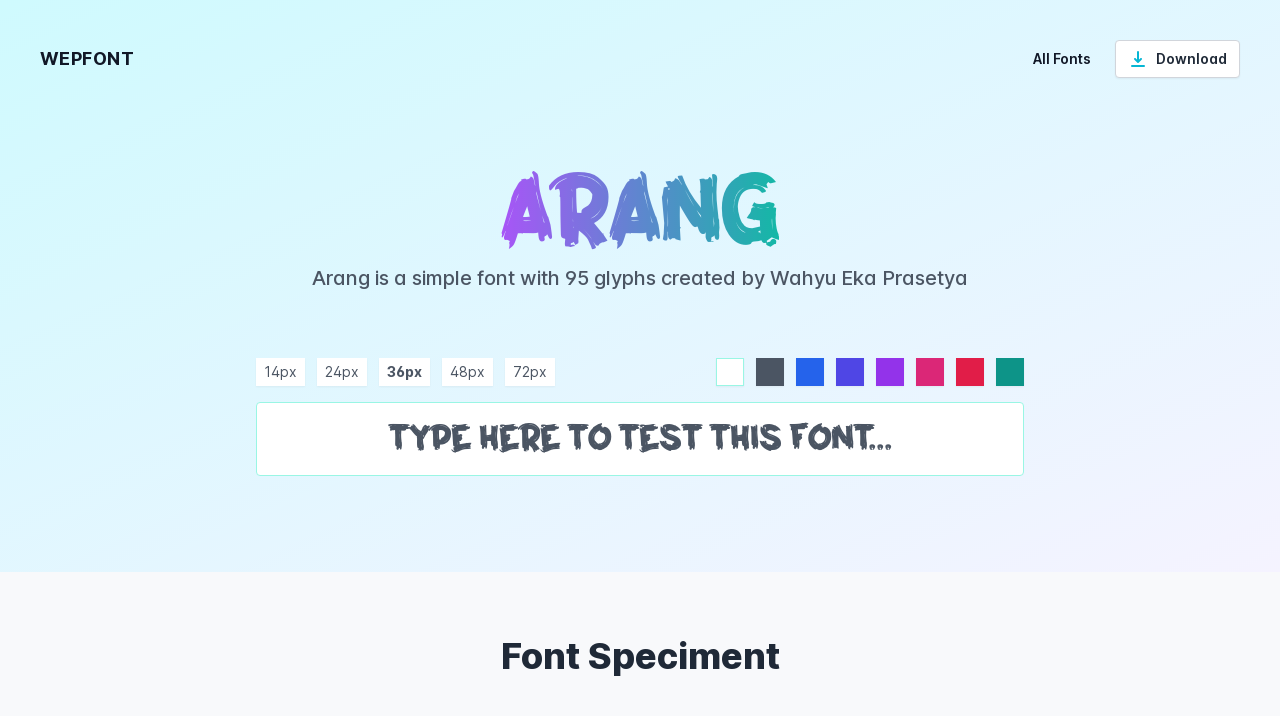

--- FILE ---
content_type: text/html; charset=UTF-8
request_url: https://wepfont.com/arang/
body_size: 61666
content:
<!DOCTYPE html>
<html lang="en-US" prefix="og: https://ogp.me/ns#">
<head>
<meta charset="UTF-8">
<meta name="viewport" content="width=device-width, initial-scale=1">
<link rel="profile" href="https://gmpg.org/xfn/11">
<link rel="pingback" href="">
	<style>img:is([sizes="auto" i], [sizes^="auto," i]) { contain-intrinsic-size: 3000px 1500px }</style>
	
<!-- Search Engine Optimization by Rank Math - https://rankmath.com/ -->
<title>Arang Font - wepfont</title>


<meta name="description" content="Arang is a simple font created by Wahyu Eka Prasetya"/>
<meta name="robots" content="follow, index, max-snippet:-1, max-video-preview:-1, max-image-preview:large"/>
<link rel="canonical" href="https://wepfont.com/arang/" />
<meta property="og:locale" content="en_US" />
<meta property="og:type" content="article" />
<meta property="og:title" content="Arang Font - wepfont" />
<meta property="og:description" content="Arang is a simple font created by Wahyu Eka Prasetya" />
<meta property="og:url" content="https://wepfont.com/arang/" />
<meta property="og:site_name" content="wepfont" />
<meta property="article:section" content="Uncategorized" />
<meta property="og:updated_time" content="2023-06-06T08:24:57+00:00" />
<meta property="og:image" content="https://wepfont.com/wp-content/uploads/2022/08/Arang.png" />
<meta property="og:image:secure_url" content="https://wepfont.com/wp-content/uploads/2022/08/Arang.png" />
<meta property="og:image:width" content="750" />
<meta property="og:image:height" content="500" />
<meta property="og:image:alt" content="Arang" />
<meta property="og:image:type" content="image/png" />
<meta property="article:published_time" content="2020-11-22T23:13:41+00:00" />
<meta property="article:modified_time" content="2023-06-06T08:24:57+00:00" />
<meta name="twitter:card" content="summary_large_image" />
<meta name="twitter:title" content="Arang Font - wepfont" />
<meta name="twitter:description" content="Arang is a simple font created by Wahyu Eka Prasetya" />
<meta name="twitter:image" content="https://wepfont.com/wp-content/uploads/2022/08/Arang.png" />
<meta name="twitter:label1" content="Written by" />
<meta name="twitter:data1" content="wepfonts" />
<meta name="twitter:label2" content="Time to read" />
<meta name="twitter:data2" content="Less than a minute" />
<script type="application/ld+json" class="rank-math-schema">{"@context":"https://schema.org","@graph":[{"@type":["Person","Organization"],"@id":"https://wepfont.com/#person","name":"wepfonts"},{"@type":"WebSite","@id":"https://wepfont.com/#website","url":"https://wepfont.com","name":"wepfont","publisher":{"@id":"https://wepfont.com/#person"},"inLanguage":"en-US"},{"@type":"ImageObject","@id":"https://wepfont.com/wp-content/uploads/2022/08/Arang.png","url":"https://wepfont.com/wp-content/uploads/2022/08/Arang.png","width":"750","height":"500","inLanguage":"en-US"},{"@type":"WebPage","@id":"https://wepfont.com/arang/#webpage","url":"https://wepfont.com/arang/","name":"Arang Font - wepfont","datePublished":"2020-11-22T23:13:41+00:00","dateModified":"2023-06-06T08:24:57+00:00","isPartOf":{"@id":"https://wepfont.com/#website"},"primaryImageOfPage":{"@id":"https://wepfont.com/wp-content/uploads/2022/08/Arang.png"},"inLanguage":"en-US"},{"@type":"Person","@id":"https://wepfont.com/arang/#author","name":"wepfonts","image":{"@type":"ImageObject","@id":"https://secure.gravatar.com/avatar/ef416e3707545bc00448f4a182e62d0fed17165ed5a1e0fc743b67bfde4faf6f?s=96&amp;d=mm&amp;r=g","url":"https://secure.gravatar.com/avatar/ef416e3707545bc00448f4a182e62d0fed17165ed5a1e0fc743b67bfde4faf6f?s=96&amp;d=mm&amp;r=g","caption":"wepfonts","inLanguage":"en-US"},"sameAs":["https://wepfont.com"]},{"@type":"BlogPosting","headline":"Arang Font - wepfont","datePublished":"2020-11-22T23:13:41+00:00","dateModified":"2023-06-06T08:24:57+00:00","articleSection":"Uncategorized","author":{"@id":"https://wepfont.com/arang/#author","name":"wepfonts"},"publisher":{"@id":"https://wepfont.com/#person"},"description":"Arang is a simple font created by Wahyu Eka Prasetya","name":"Arang Font - wepfont","@id":"https://wepfont.com/arang/#richSnippet","isPartOf":{"@id":"https://wepfont.com/arang/#webpage"},"image":{"@id":"https://wepfont.com/wp-content/uploads/2022/08/Arang.png"},"inLanguage":"en-US","mainEntityOfPage":{"@id":"https://wepfont.com/arang/#webpage"}}]}</script>
<!-- /Rank Math WordPress SEO plugin -->

<style id='classic-theme-styles-inline-css' type='text/css'>/*! This file is auto-generated */ .wp-block-button__link{color:#fff;background-color:#32373c;border-radius:9999px;box-shadow:none;text-decoration:none;padding:calc(.667em + 2px) calc(1.333em + 2px);font-size:1.125em}.wp-block-file__button{background:#32373c;color:#fff;text-decoration:none}</style>
<style id='global-styles-inline-css' type='text/css'>:root{--wp--preset--aspect-ratio--square: 1;--wp--preset--aspect-ratio--4-3: 4/3;--wp--preset--aspect-ratio--3-4: 3/4;--wp--preset--aspect-ratio--3-2: 3/2;--wp--preset--aspect-ratio--2-3: 2/3;--wp--preset--aspect-ratio--16-9: 16/9;--wp--preset--aspect-ratio--9-16: 9/16;--wp--preset--color--black: #000000;--wp--preset--color--cyan-bluish-gray: #abb8c3;--wp--preset--color--white: #ffffff;--wp--preset--color--pale-pink: #f78da7;--wp--preset--color--vivid-red: #cf2e2e;--wp--preset--color--luminous-vivid-orange: #ff6900;--wp--preset--color--luminous-vivid-amber: #fcb900;--wp--preset--color--light-green-cyan: #7bdcb5;--wp--preset--color--vivid-green-cyan: #00d084;--wp--preset--color--pale-cyan-blue: #8ed1fc;--wp--preset--color--vivid-cyan-blue: #0693e3;--wp--preset--color--vivid-purple: #9b51e0;--wp--preset--gradient--vivid-cyan-blue-to-vivid-purple: linear-gradient(135deg,rgba(6,147,227,1) 0%,rgb(155,81,224) 100%);--wp--preset--gradient--light-green-cyan-to-vivid-green-cyan: linear-gradient(135deg,rgb(122,220,180) 0%,rgb(0,208,130) 100%);--wp--preset--gradient--luminous-vivid-amber-to-luminous-vivid-orange: linear-gradient(135deg,rgba(252,185,0,1) 0%,rgba(255,105,0,1) 100%);--wp--preset--gradient--luminous-vivid-orange-to-vivid-red: linear-gradient(135deg,rgba(255,105,0,1) 0%,rgb(207,46,46) 100%);--wp--preset--gradient--very-light-gray-to-cyan-bluish-gray: linear-gradient(135deg,rgb(238,238,238) 0%,rgb(169,184,195) 100%);--wp--preset--gradient--cool-to-warm-spectrum: linear-gradient(135deg,rgb(74,234,220) 0%,rgb(151,120,209) 20%,rgb(207,42,186) 40%,rgb(238,44,130) 60%,rgb(251,105,98) 80%,rgb(254,248,76) 100%);--wp--preset--gradient--blush-light-purple: linear-gradient(135deg,rgb(255,206,236) 0%,rgb(152,150,240) 100%);--wp--preset--gradient--blush-bordeaux: linear-gradient(135deg,rgb(254,205,165) 0%,rgb(254,45,45) 50%,rgb(107,0,62) 100%);--wp--preset--gradient--luminous-dusk: linear-gradient(135deg,rgb(255,203,112) 0%,rgb(199,81,192) 50%,rgb(65,88,208) 100%);--wp--preset--gradient--pale-ocean: linear-gradient(135deg,rgb(255,245,203) 0%,rgb(182,227,212) 50%,rgb(51,167,181) 100%);--wp--preset--gradient--electric-grass: linear-gradient(135deg,rgb(202,248,128) 0%,rgb(113,206,126) 100%);--wp--preset--gradient--midnight: linear-gradient(135deg,rgb(2,3,129) 0%,rgb(40,116,252) 100%);--wp--preset--font-size--small: 13px;--wp--preset--font-size--medium: 20px;--wp--preset--font-size--large: 36px;--wp--preset--font-size--x-large: 42px;--wp--preset--spacing--20: 0.44rem;--wp--preset--spacing--30: 0.67rem;--wp--preset--spacing--40: 1rem;--wp--preset--spacing--50: 1.5rem;--wp--preset--spacing--60: 2.25rem;--wp--preset--spacing--70: 3.38rem;--wp--preset--spacing--80: 5.06rem;--wp--preset--shadow--natural: 6px 6px 9px rgba(0, 0, 0, 0.2);--wp--preset--shadow--deep: 12px 12px 50px rgba(0, 0, 0, 0.4);--wp--preset--shadow--sharp: 6px 6px 0px rgba(0, 0, 0, 0.2);--wp--preset--shadow--outlined: 6px 6px 0px -3px rgba(255, 255, 255, 1), 6px 6px rgba(0, 0, 0, 1);--wp--preset--shadow--crisp: 6px 6px 0px rgba(0, 0, 0, 1);}:where(.is-layout-flex){gap: 0.5em;}:where(.is-layout-grid){gap: 0.5em;}body .is-layout-flex{display: flex;}.is-layout-flex{flex-wrap: wrap;align-items: center;}.is-layout-flex > :is(*, div){margin: 0;}body .is-layout-grid{display: grid;}.is-layout-grid > :is(*, div){margin: 0;}:where(.wp-block-columns.is-layout-flex){gap: 2em;}:where(.wp-block-columns.is-layout-grid){gap: 2em;}:where(.wp-block-post-template.is-layout-flex){gap: 1.25em;}:where(.wp-block-post-template.is-layout-grid){gap: 1.25em;}.has-black-color{color: var(--wp--preset--color--black) !important;}.has-cyan-bluish-gray-color{color: var(--wp--preset--color--cyan-bluish-gray) !important;}.has-white-color{color: var(--wp--preset--color--white) !important;}.has-pale-pink-color{color: var(--wp--preset--color--pale-pink) !important;}.has-vivid-red-color{color: var(--wp--preset--color--vivid-red) !important;}.has-luminous-vivid-orange-color{color: var(--wp--preset--color--luminous-vivid-orange) !important;}.has-luminous-vivid-amber-color{color: var(--wp--preset--color--luminous-vivid-amber) !important;}.has-light-green-cyan-color{color: var(--wp--preset--color--light-green-cyan) !important;}.has-vivid-green-cyan-color{color: var(--wp--preset--color--vivid-green-cyan) !important;}.has-pale-cyan-blue-color{color: var(--wp--preset--color--pale-cyan-blue) !important;}.has-vivid-cyan-blue-color{color: var(--wp--preset--color--vivid-cyan-blue) !important;}.has-vivid-purple-color{color: var(--wp--preset--color--vivid-purple) !important;}.has-black-background-color{background-color: var(--wp--preset--color--black) !important;}.has-cyan-bluish-gray-background-color{background-color: var(--wp--preset--color--cyan-bluish-gray) !important;}.has-white-background-color{background-color: var(--wp--preset--color--white) !important;}.has-pale-pink-background-color{background-color: var(--wp--preset--color--pale-pink) !important;}.has-vivid-red-background-color{background-color: var(--wp--preset--color--vivid-red) !important;}.has-luminous-vivid-orange-background-color{background-color: var(--wp--preset--color--luminous-vivid-orange) !important;}.has-luminous-vivid-amber-background-color{background-color: var(--wp--preset--color--luminous-vivid-amber) !important;}.has-light-green-cyan-background-color{background-color: var(--wp--preset--color--light-green-cyan) !important;}.has-vivid-green-cyan-background-color{background-color: var(--wp--preset--color--vivid-green-cyan) !important;}.has-pale-cyan-blue-background-color{background-color: var(--wp--preset--color--pale-cyan-blue) !important;}.has-vivid-cyan-blue-background-color{background-color: var(--wp--preset--color--vivid-cyan-blue) !important;}.has-vivid-purple-background-color{background-color: var(--wp--preset--color--vivid-purple) !important;}.has-black-border-color{border-color: var(--wp--preset--color--black) !important;}.has-cyan-bluish-gray-border-color{border-color: var(--wp--preset--color--cyan-bluish-gray) !important;}.has-white-border-color{border-color: var(--wp--preset--color--white) !important;}.has-pale-pink-border-color{border-color: var(--wp--preset--color--pale-pink) !important;}.has-vivid-red-border-color{border-color: var(--wp--preset--color--vivid-red) !important;}.has-luminous-vivid-orange-border-color{border-color: var(--wp--preset--color--luminous-vivid-orange) !important;}.has-luminous-vivid-amber-border-color{border-color: var(--wp--preset--color--luminous-vivid-amber) !important;}.has-light-green-cyan-border-color{border-color: var(--wp--preset--color--light-green-cyan) !important;}.has-vivid-green-cyan-border-color{border-color: var(--wp--preset--color--vivid-green-cyan) !important;}.has-pale-cyan-blue-border-color{border-color: var(--wp--preset--color--pale-cyan-blue) !important;}.has-vivid-cyan-blue-border-color{border-color: var(--wp--preset--color--vivid-cyan-blue) !important;}.has-vivid-purple-border-color{border-color: var(--wp--preset--color--vivid-purple) !important;}.has-vivid-cyan-blue-to-vivid-purple-gradient-background{background: var(--wp--preset--gradient--vivid-cyan-blue-to-vivid-purple) !important;}.has-light-green-cyan-to-vivid-green-cyan-gradient-background{background: var(--wp--preset--gradient--light-green-cyan-to-vivid-green-cyan) !important;}.has-luminous-vivid-amber-to-luminous-vivid-orange-gradient-background{background: var(--wp--preset--gradient--luminous-vivid-amber-to-luminous-vivid-orange) !important;}.has-luminous-vivid-orange-to-vivid-red-gradient-background{background: var(--wp--preset--gradient--luminous-vivid-orange-to-vivid-red) !important;}.has-very-light-gray-to-cyan-bluish-gray-gradient-background{background: var(--wp--preset--gradient--very-light-gray-to-cyan-bluish-gray) !important;}.has-cool-to-warm-spectrum-gradient-background{background: var(--wp--preset--gradient--cool-to-warm-spectrum) !important;}.has-blush-light-purple-gradient-background{background: var(--wp--preset--gradient--blush-light-purple) !important;}.has-blush-bordeaux-gradient-background{background: var(--wp--preset--gradient--blush-bordeaux) !important;}.has-luminous-dusk-gradient-background{background: var(--wp--preset--gradient--luminous-dusk) !important;}.has-pale-ocean-gradient-background{background: var(--wp--preset--gradient--pale-ocean) !important;}.has-electric-grass-gradient-background{background: var(--wp--preset--gradient--electric-grass) !important;}.has-midnight-gradient-background{background: var(--wp--preset--gradient--midnight) !important;}.has-small-font-size{font-size: var(--wp--preset--font-size--small) !important;}.has-medium-font-size{font-size: var(--wp--preset--font-size--medium) !important;}.has-large-font-size{font-size: var(--wp--preset--font-size--large) !important;}.has-x-large-font-size{font-size: var(--wp--preset--font-size--x-large) !important;} :where(.wp-block-post-template.is-layout-flex){gap: 1.25em;}:where(.wp-block-post-template.is-layout-grid){gap: 1.25em;} :where(.wp-block-columns.is-layout-flex){gap: 2em;}:where(.wp-block-columns.is-layout-grid){gap: 2em;} :root :where(.wp-block-pullquote){font-size: 1.5em;line-height: 1.6;}</style>
<link rel='shortlink' href='https://wepfont.com/?p=264' />
<script src="data:text/javascript,document.createElement%28%20%22picture%22%20%29%3Bif%28%21window.HTMLPictureElement%20%26%26%20document.addEventListener%29%20%7Bwindow.addEventListener%28%22DOMContentLoaded%22%2C%20function%28%29%20%7Bvar%20s%20%3D%20document.createElement%28%22script%22%29%3Bs.src%20%3D%20%22https%3A%2F%2Fwepfont.com%2Fwp-content%2Fplugins%2Fwebp-express%2Fjs%2Fpicturefill.min.js%22%3Bdocument.body.appendChild%28s%29%3B%7D%29%3B%7D" defer></script><style>body {visibility: hidden;}</style>
<link rel="preload" href="https://wepfont.com/assets/css/app-48d579ea1408.min.css" as="style" onload="this.onload=null;this.rel='stylesheet'">
<noscript><style type='text/css'>/*! tailwindcss v3.0.7 | MIT License | https://tailwindcss.com*/*,:after,:before{border:0 solid;box-sizing:border-box}:after,:before{--tw-content:""}html{-webkit-text-size-adjust:100%;font-family:Inter var,ui-sans-serif,system-ui,-apple-system,BlinkMacSystemFont,Segoe UI,Roboto,Helvetica Neue,Arial,Noto Sans,sans-serif,Apple Color Emoji,Segoe UI Emoji,Segoe UI Symbol,Noto Color Emoji;line-height:1.5;-moz-tab-size:4;-o-tab-size:4;tab-size:4}body{line-height:inherit;margin:0}h1,h2,h3,h4,h5,h6{font-size:inherit;font-weight:inherit}a{color:inherit;text-decoration:inherit}b,strong{font-weight:bolder}button,input,optgroup,select,textarea{color:inherit;font-family:inherit;font-size:100%;line-height:inherit;margin:0;padding:0}button,select{text-transform:none}[type=button],[type=reset],[type=submit],button{-webkit-appearance:button;background-color:#fff0;background-image:none}:-moz-focusring{outline:auto}:-moz-ui-invalid{box-shadow:none}::-webkit-inner-spin-button,::-webkit-outer-spin-button{height:auto}[type=search]{-webkit-appearance:textfield;outline-offset:-2px}::-webkit-search-decoration{-webkit-appearance:none}::-webkit-file-upload-button{-webkit-appearance:button;font:inherit}blockquote,dd,dl,figure,h1,h2,h3,h4,h5,h6,hr,p,pre{margin:0}menu,ol,ul{list-style:none;margin:0;padding:0}textarea{resize:vertical}input::-moz-placeholder,textarea::-moz-placeholder{color:#9ca3af;opacity:1}input:-ms-input-placeholder,textarea:-ms-input-placeholder{color:#9ca3af;opacity:1}input::placeholder,textarea::placeholder{color:#9ca3af;opacity:1}[role=button],button{cursor:pointer}:disabled{cursor:default}audio,canvas,embed,iframe,img,object,svg,video{display:block;vertical-align:middle}[multiple],[type=date],[type=datetime-local],[type=email],[type=month],[type=number],[type=password],[type=search],[type=tel],[type=text],[type=time],[type=url],[type=week],select,textarea{--tw-shadow:0 0 #0000;-webkit-appearance:none;-moz-appearance:none;appearance:none;background-color:#fff;border-color:#6b7280;border-radius:0;border-width:1px;font-size:1rem;line-height:1.5rem;padding:.5rem .75rem}[multiple]:focus,[type=date]:focus,[type=datetime-local]:focus,[type=email]:focus,[type=month]:focus,[type=number]:focus,[type=password]:focus,[type=search]:focus,[type=tel]:focus,[type=text]:focus,[type=time]:focus,[type=url]:focus,[type=week]:focus,select:focus,textarea:focus{--tw-ring-inset:var(--tw-empty,/*!*/ /*!*/);--tw-ring-offset-width:0px;--tw-ring-offset-color:#fff;--tw-ring-color:#2563eb;--tw-ring-offset-shadow:var(--tw-ring-inset) 0 0 0 var(--tw-ring-offset-width) var(--tw-ring-offset-color);--tw-ring-shadow:var(--tw-ring-inset) 0 0 0 calc(1px + var(--tw-ring-offset-width)) var(--tw-ring-color);border-color:#2563eb;box-shadow:var(--tw-ring-offset-shadow),var(--tw-ring-shadow),var(--tw-shadow);outline:2px solid #fff0;outline-offset:2px}input::-moz-placeholder,textarea::-moz-placeholder{color:#6b7280;opacity:1}input:-ms-input-placeholder,textarea:-ms-input-placeholder{color:#6b7280;opacity:1}input::placeholder,textarea::placeholder{color:#6b7280;opacity:1}::-webkit-datetime-edit-fields-wrapper{padding:0}::-webkit-date-and-time-value{min-height:1.5em}[type=checkbox],[type=radio]{-webkit-print-color-adjust:exact;--tw-shadow:0 0 #0000;-webkit-appearance:none;-moz-appearance:none;appearance:none;background-color:#fff;background-origin:border-box;border-color:#6b7280;border-width:1px;color:#2563eb;color-adjust:exact;display:inline-block;flex-shrink:0;height:1rem;padding:0;-webkit-user-select:none;-moz-user-select:none;-ms-user-select:none;user-select:none;vertical-align:middle;width:1rem}[type=checkbox]{border-radius:0}[type=radio]{border-radius:100%}[type=checkbox]:focus,[type=radio]:focus{--tw-ring-inset:var(--tw-empty,/*!*/ /*!*/);--tw-ring-offset-width:2px;--tw-ring-offset-color:#fff;--tw-ring-color:#2563eb;--tw-ring-offset-shadow:var(--tw-ring-inset) 0 0 0 var(--tw-ring-offset-width) var(--tw-ring-offset-color);--tw-ring-shadow:var(--tw-ring-inset) 0 0 0 calc(2px + var(--tw-ring-offset-width)) var(--tw-ring-color);box-shadow:var(--tw-ring-offset-shadow),var(--tw-ring-shadow),var(--tw-shadow);outline:2px solid #fff0;outline-offset:2px}[type=checkbox]:checked,[type=radio]:checked{background-color:currentColor;background-position:50%;background-repeat:no-repeat;background-size:100% 100%;border-color:#fff0}[type=checkbox]:checked{background-image:url("data:image/svg+xml;charset=utf-8,%3Csvg viewBox='0 0 16 16' fill='%23fff' xmlns='http://www.w3.org/2000/svg'%3E%3Cpath d='M12.207 4.793a1 1 0 0 1 0 1.414l-5 5a1 1 0 0 1-1.414 0l-2-2a1 1 0 0 1 1.414-1.414L6.5 9.086l4.293-4.293a1 1 0 0 1 1.414 0z'/%3E%3C/svg%3E")}[type=radio]:checked{background-image:url("data:image/svg+xml;charset=utf-8,%3Csvg viewBox='0 0 16 16' fill='%23fff' xmlns='http://www.w3.org/2000/svg'%3E%3Ccircle cx='8' cy='8' r='3'/%3E%3C/svg%3E")}[type=checkbox]:checked:focus,[type=checkbox]:checked:hover,[type=radio]:checked:focus,[type=radio]:checked:hover{background-color:currentColor;border-color:#fff0}[type=checkbox]:indeterminate{background-color:currentColor;background-image:url("data:image/svg+xml;charset=utf-8,%3Csvg xmlns='http://www.w3.org/2000/svg' fill='none' viewBox='0 0 16 16'%3E%3Cpath stroke='%23fff' stroke-linecap='round' stroke-linejoin='round' stroke-width='2' d='M4 8h8'/%3E%3C/svg%3E");background-position:50%;background-repeat:no-repeat;background-size:100% 100%;border-color:#fff0}[type=checkbox]:indeterminate:focus,[type=checkbox]:indeterminate:hover{background-color:currentColor;border-color:#fff0}[type=file]{background:unset;border-color:inherit;border-radius:0;border-width:0;font-size:unset;line-height:inherit;padding:0}[type=file]:focus{outline:1px auto -webkit-focus-ring-color}*,:after,:before{--tw-translate-x:0;--tw-translate-y:0;--tw-rotate:0;--tw-skew-x:0;--tw-skew-y:0;--tw-scale-x:1;--tw-scale-y:1;--tw-transform:translateX(var(--tw-translate-x)) translateY(var(--tw-translate-y)) rotate(var(--tw-rotate)) skewX(var(--tw-skew-x)) skewY(var(--tw-skew-y)) scaleX(var(--tw-scale-x)) scaleY(var(--tw-scale-y));--tw-border-opacity:1;--tw-ring-inset:var(--tw-empty,/*!*/ /*!*/);--tw-ring-offset-width:0px;--tw-ring-offset-color:#fff;--tw-ring-color:rgba(59,130,246,.5);--tw-ring-offset-shadow:0 0 #0000;--tw-ring-shadow:0 0 #0000;--tw-shadow:0 0 #0000;--tw-shadow-colored:0 0 #0000;--tw-blur:var(--tw-empty,/*!*/ /*!*/);--tw-brightness:var(--tw-empty,/*!*/ /*!*/);--tw-contrast:var(--tw-empty,/*!*/ /*!*/);--tw-grayscale:var(--tw-empty,/*!*/ /*!*/);--tw-hue-rotate:var(--tw-empty,/*!*/ /*!*/);--tw-invert:var(--tw-empty,/*!*/ /*!*/);--tw-saturate:var(--tw-empty,/*!*/ /*!*/);--tw-sepia:var(--tw-empty,/*!*/ /*!*/);--tw-drop-shadow:var(--tw-empty,/*!*/ /*!*/);--tw-filter:var(--tw-blur) var(--tw-brightness) var(--tw-contrast) var(--tw-grayscale) var(--tw-hue-rotate) var(--tw-invert) var(--tw-saturate) var(--tw-sepia) var(--tw-drop-shadow);border-color:rgb(229 231 235/var(--tw-border-opacity))}.container{width:100%}@media (min-width:640px){.container{max-width:640px}}@media (min-width:768px){.container{max-width:768px}}@media (min-width:1024px){.container{max-width:1024px}}@media (min-width:1280px){.container{max-width:1280px}}@media (min-width:1536px){.container{max-width:1536px}}.prose{color:var(--tw-prose-body);max-width:65ch}.prose :where([class~=lead]):not(:where([class~=not-prose] *)){color:var(--tw-prose-lead);font-size:1.25em;line-height:1.6;margin-bottom:1.2em;margin-top:1.2em}.prose a{color:var(--tw-prose-links);font-weight:500;text-decoration:none}:where(.prose a:hover):not(:where([class~=not-prose] *)){opacity:.75}.prose :where(strong):not(:where([class~=not-prose] *)){color:var(--tw-prose-bold);font-weight:600}.prose :where(ol):not(:where([class~=not-prose] *)){list-style-type:decimal;padding-left:1.625em}.prose :where(ol[type=A]):not(:where([class~=not-prose] *)){list-style-type:upper-alpha}.prose :where(ol[type=a]):not(:where([class~=not-prose] *)){list-style-type:lower-alpha}.prose :where(ol[type=A s]):not(:where([class~=not-prose] *)){list-style-type:upper-alpha}.prose :where(ol[type=a s]):not(:where([class~=not-prose] *)){list-style-type:lower-alpha}.prose :where(ol[type=I]):not(:where([class~=not-prose] *)){list-style-type:upper-roman}.prose :where(ol[type=i]):not(:where([class~=not-prose] *)){list-style-type:lower-roman}.prose :where(ol[type=I s]):not(:where([class~=not-prose] *)){list-style-type:upper-roman}.prose :where(ol[type=i s]):not(:where([class~=not-prose] *)){list-style-type:lower-roman}.prose :where(ol[type="1"]):not(:where([class~=not-prose] *)){list-style-type:decimal}.prose :where(ul):not(:where([class~=not-prose] *)){list-style-type:disc;padding-left:1.625em}.prose :where(ol>li):not(:where([class~=not-prose] *))::marker{color:var(--tw-prose-counters);font-weight:400}.prose :where(ul>li):not(:where([class~=not-prose] *))::marker{color:var(--tw-prose-bullets)}.prose :where(hr):not(:where([class~=not-prose] *)){border-color:var(--tw-prose-hr);border-top-width:1px;margin-bottom:3em;margin-top:3em}.prose :where(blockquote):not(:where([class~=not-prose] *)){border-left-color:var(--tw-prose-quote-borders);border-left-width:.25rem;color:var(--tw-prose-quotes);font-style:italic;font-weight:500;margin-bottom:1.6em;margin-top:1.6em;padding-left:1em;quotes:"\201C""\201D""\2018""\2019"}.prose :where(blockquote p:first-of-type):not(:where([class~=not-prose] *)):before{content:open-quote}.prose :where(blockquote p:last-of-type):not(:where([class~=not-prose] *)):after{content:close-quote}.prose :where(h1):not(:where([class~=not-prose] *)){color:var(--tw-prose-headings);font-size:2.25em;font-weight:800;line-height:1.1111111;margin-bottom:.8888889em;margin-top:0}.prose :where(h1 strong):not(:where([class~=not-prose] *)){font-weight:900}.prose :where(h2):not(:where([class~=not-prose] *)){color:var(--tw-prose-headings);font-size:1.5em;font-weight:700;line-height:1.3333333;margin-bottom:1em;margin-top:2em}.prose :where(h2 strong):not(:where([class~=not-prose] *)){font-weight:800}.prose :where(h3):not(:where([class~=not-prose] *)){color:var(--tw-prose-headings);font-size:1.25em;font-weight:600;line-height:1.6;margin-bottom:.6em;margin-top:1.6em}.prose :where(h3 strong):not(:where([class~=not-prose] *)){font-weight:700}.prose :where(h4):not(:where([class~=not-prose] *)){color:var(--tw-prose-headings);font-weight:600;line-height:1.5;margin-bottom:.5em;margin-top:1.5em}.prose :where(h4 strong):not(:where([class~=not-prose] *)){font-weight:700}.prose :where(figure>*):not(:where([class~=not-prose] *)){margin-bottom:0;margin-top:0}.prose :where(figcaption):not(:where([class~=not-prose] *)){color:var(--tw-prose-captions);font-size:.875em;line-height:1.4285714;margin-top:.8571429em}.prose :where(code):not(:where([class~=not-prose] *)){color:var(--tw-prose-code);font-size:.875em;font-weight:600}.prose :where(code):not(:where([class~=not-prose] *)):before{content:"`"}.prose :where(code):not(:where([class~=not-prose] *)):after{content:"`"}.prose :where(a code):not(:where([class~=not-prose] *)){color:var(--tw-prose-links)}.prose :where(pre):not(:where([class~=not-prose] *)){background-color:var(--tw-prose-pre-bg);border-radius:.375rem;color:var(--tw-prose-pre-code);font-size:.875em;font-weight:400;line-height:1.7142857;margin-bottom:1.7142857em;margin-top:1.7142857em;overflow-x:auto;padding:.8571429em 1.1428571em}.prose :where(pre code):not(:where([class~=not-prose] *)){background-color:#fff0;border-radius:0;border-width:0;color:inherit;font-family:inherit;font-size:inherit;font-weight:inherit;line-height:inherit;padding:0}.prose :where(pre code):not(:where([class~=not-prose] *)):before{content:none}.prose :where(pre code):not(:where([class~=not-prose] *)):after{content:none}.prose :where(table):not(:where([class~=not-prose] *)){font-size:.875em;line-height:1.7142857;margin-bottom:2em;margin-top:2em;table-layout:auto;text-align:left;width:100%}.prose :where(thead):not(:where([class~=not-prose] *)){border-bottom-color:var(--tw-prose-th-borders);border-bottom-width:1px}.prose :where(thead th):not(:where([class~=not-prose] *)){color:var(--tw-prose-headings);font-weight:600;padding-bottom:.5714286em;padding-left:.5714286em;padding-right:.5714286em;vertical-align:bottom}.prose :where(tbody tr):not(:where([class~=not-prose] *)){border-bottom-color:var(--tw-prose-td-borders);border-bottom-width:1px}.prose :where(tbody tr:last-child):not(:where([class~=not-prose] *)){border-bottom-width:0}.prose :where(tbody td):not(:where([class~=not-prose] *)){padding:.5714286em;vertical-align:baseline}.prose{--tw-prose-body:#374151;--tw-prose-headings:#111827;--tw-prose-lead:#4b5563;--tw-prose-links:#111827;--tw-prose-bold:#111827;--tw-prose-counters:#6b7280;--tw-prose-bullets:#d1d5db;--tw-prose-hr:#e5e7eb;--tw-prose-quotes:#111827;--tw-prose-quote-borders:#e5e7eb;--tw-prose-captions:#6b7280;--tw-prose-code:#111827;--tw-prose-pre-code:#e5e7eb;--tw-prose-pre-bg:#1f2937;--tw-prose-th-borders:#d1d5db;--tw-prose-td-borders:#e5e7eb;--tw-prose-invert-body:#d1d5db;--tw-prose-invert-headings:#fff;--tw-prose-invert-lead:#9ca3af;--tw-prose-invert-links:#fff;--tw-prose-invert-bold:#fff;--tw-prose-invert-counters:#9ca3af;--tw-prose-invert-bullets:#4b5563;--tw-prose-invert-hr:#374151;--tw-prose-invert-quotes:#f3f4f6;--tw-prose-invert-quote-borders:#374151;--tw-prose-invert-captions:#9ca3af;--tw-prose-invert-code:#fff;--tw-prose-invert-pre-code:#d1d5db;--tw-prose-invert-pre-bg:rgba(0,0,0,.5);--tw-prose-invert-th-borders:#4b5563;--tw-prose-invert-td-borders:#374151;font-size:1rem;line-height:1.75}.prose :where(p):not(:where([class~=not-prose] *)){margin-bottom:1.25em;margin-top:1.25em}.prose :where(img):not(:where([class~=not-prose] *)){border-radius:.5rem;margin-bottom:2em;margin-top:2em}.prose :where(video):not(:where([class~=not-prose] *)){margin-bottom:2em;margin-top:2em}.prose :where(figure):not(:where([class~=not-prose] *)){margin-bottom:2em;margin-top:2em}.prose :where(h2 code):not(:where([class~=not-prose] *)){font-size:.875em}.prose :where(h3 code):not(:where([class~=not-prose] *)){font-size:.9em}.prose :where(li):not(:where([class~=not-prose] *)){margin-bottom:.5em;margin-top:.5em}.prose :where(ol>li):not(:where([class~=not-prose] *)){padding-left:.375em}.prose :where(ul>li):not(:where([class~=not-prose] *)){padding-left:.375em}.prose>:where(ul>li p):not(:where([class~=not-prose] *)){margin-bottom:.75em;margin-top:.75em}.prose>:where(ul>li>:first-child):not(:where([class~=not-prose] *)){margin-top:1.25em}.prose>:where(ul>li>:last-child):not(:where([class~=not-prose] *)){margin-bottom:1.25em}.prose>:where(ol>li>:first-child):not(:where([class~=not-prose] *)){margin-top:1.25em}.prose>:where(ol>li>:last-child):not(:where([class~=not-prose] *)){margin-bottom:1.25em}.prose :where(ul ul,ul ol,ol ul,ol ol):not(:where([class~=not-prose] *)){margin-bottom:.75em;margin-top:.75em}.prose :where(hr+*):not(:where([class~=not-prose] *)){margin-top:0}.prose :where(h2+*):not(:where([class~=not-prose] *)){margin-top:0}.prose :where(h3+*):not(:where([class~=not-prose] *)){margin-top:0}.prose :where(h4+*):not(:where([class~=not-prose] *)){margin-top:0}.prose :where(thead th:first-child):not(:where([class~=not-prose] *)){padding-left:0}.prose :where(thead th:last-child):not(:where([class~=not-prose] *)){padding-right:0}.prose :where(tbody td:first-child):not(:where([class~=not-prose] *)){padding-left:0}.prose :where(tbody td:last-child):not(:where([class~=not-prose] *)){padding-right:0}.prose>:where(:first-child):not(:where([class~=not-prose] *)){margin-top:0}.prose>:where(:last-child):not(:where([class~=not-prose] *)){margin-bottom:0}.prose-lg :where(ul ul,ul ol,ol ul,ol ol):not(:where([class~=not-prose] *)){margin-bottom:.8888889em;margin-top:.8888889em}.prose-indigo{--tw-prose-links:#4f46e5;--tw-prose-invert-links:#6366f1}.absolute{position:absolute}.relative{position:relative}.top-0{top:0}.right-0{right:0}.mx-auto{margin-left:auto;margin-right:auto}.mx-2{margin-left:.5rem;margin-right:.5rem}.my-3{margin-bottom:.75rem;margin-top:.75rem}.mb-4{margin-bottom:1rem}.mb-12{margin-bottom:3rem}.mb-2{margin-bottom:.5rem}.mb-1{margin-bottom:.25rem}.mt-6{margin-top:1.5rem}.box-border{box-sizing:border-box}.block{display:block}.inline-block{display:inline-block}.flex{display:flex}.inline-flex{display:inline-flex}.grid{display:grid}.h-5{height:1.25rem}.h-10{height:2.5rem}.h-6{height:1.5rem}.h-7{height:1.75rem}.h-20{height:5rem}.w-full{width:100%}.w-5{width:1.25rem}.w-10{width:2.5rem}.w-6{width:1.5rem}.w-7{width:1.75rem}.w-12{width:3rem}.w-20{width:5rem}.max-w-10xl{max-width:120rem}.max-w-3xl{max-width:48rem}.flex-none{flex:none}.grow{flex-grow:1}@-webkit-keyframes ping{75%,to{opacity:0;transform:scale(2)}}@keyframes ping{75%,to{opacity:0;transform:scale(2)}}.resize-none{resize:none}.grid-cols-1{grid-template-columns:repeat(1,minmax(0,1fr))}.flex-row{flex-direction:row}.flex-col{flex-direction:column}.items-center{align-items:center}.justify-center{justify-content:center}.justify-between{justify-content:space-between}.gap-8{gap:2rem}.gap-4{gap:1rem}.space-x-2>:not([hidden])~:not([hidden]){--tw-space-x-reverse:0;margin-left:calc(.5rem*(1 - var(--tw-space-x-reverse)));margin-right:calc(.5rem*var(--tw-space-x-reverse))}.space-y-2>:not([hidden])~:not([hidden]){--tw-space-y-reverse:0;margin-bottom:calc(.5rem*var(--tw-space-y-reverse));margin-top:calc(.5rem*(1 - var(--tw-space-y-reverse)))}.space-x-8>:not([hidden])~:not([hidden]){--tw-space-x-reverse:0;margin-left:calc(2rem*(1 - var(--tw-space-x-reverse)));margin-right:calc(2rem*var(--tw-space-x-reverse))}.space-x-6>:not([hidden])~:not([hidden]){--tw-space-x-reverse:0;margin-left:calc(1.5rem*(1 - var(--tw-space-x-reverse)));margin-right:calc(1.5rem*var(--tw-space-x-reverse))}.space-y-4>:not([hidden])~:not([hidden]){--tw-space-y-reverse:0;margin-bottom:calc(1rem*var(--tw-space-y-reverse));margin-top:calc(1rem*(1 - var(--tw-space-y-reverse)))}.space-y-6>:not([hidden])~:not([hidden]){--tw-space-y-reverse:0;margin-bottom:calc(1.5rem*var(--tw-space-y-reverse));margin-top:calc(1.5rem*(1 - var(--tw-space-y-reverse)))}.space-y-5>:not([hidden])~:not([hidden]){--tw-space-y-reverse:0;margin-bottom:calc(1.25rem*var(--tw-space-y-reverse));margin-top:calc(1.25rem*(1 - var(--tw-space-y-reverse)))}.space-y-3>:not([hidden])~:not([hidden]){--tw-space-y-reverse:0;margin-bottom:calc(.75rem*var(--tw-space-y-reverse));margin-top:calc(.75rem*(1 - var(--tw-space-y-reverse)))}.space-x-4>:not([hidden])~:not([hidden]){--tw-space-x-reverse:0;margin-left:calc(1rem*(1 - var(--tw-space-x-reverse)));margin-right:calc(1rem*var(--tw-space-x-reverse))}.overflow-hidden,.truncate{overflow:hidden}.truncate{text-overflow:ellipsis;white-space:nowrap}.rounded{border-radius:.25rem}.rounded-lg{border-radius:.5rem}.rounded-full{border-radius:9999px}.rounded-xl{border-radius:.75rem}.rounded-t-lg{border-top-left-radius:.5rem;border-top-right-radius:.5rem}.border{border-width:1px}.border-2{border-width:2px}.border-t{border-top-width:1px}.border-gray-300{--tw-border-opacity:1;border-color:rgb(209 213 219/var(--tw-border-opacity))}.border-brand-700{--tw-border-opacity:1;border-color:rgb(15 118 110/var(--tw-border-opacity))}.border-gray-200{--tw-border-opacity:1;border-color:rgb(229 231 235/var(--tw-border-opacity))}.border-brand-300{--tw-border-opacity:1;border-color:rgb(94 234 212/var(--tw-border-opacity))}.border-brand-200{--tw-border-opacity:1;border-color:rgb(153 246 228/var(--tw-border-opacity))}.border-gray-600{--tw-border-opacity:1;border-color:rgb(75 85 99/var(--tw-border-opacity))}.border-blue-600{--tw-border-opacity:1;border-color:rgb(37 99 235/var(--tw-border-opacity))}.border-indigo-600{--tw-border-opacity:1;border-color:rgb(79 70 229/var(--tw-border-opacity))}.border-purple-600{--tw-border-opacity:1;border-color:rgb(147 51 234/var(--tw-border-opacity))}.border-pink-600{--tw-border-opacity:1;border-color:rgb(219 39 119/var(--tw-border-opacity))}.border-rose-600{--tw-border-opacity:1;border-color:rgb(225 29 72/var(--tw-border-opacity))}.border-teal-600{--tw-border-opacity:1;border-color:rgb(13 148 136/var(--tw-border-opacity))}.border-gray-700{--tw-border-opacity:1;border-color:rgb(55 65 81/var(--tw-border-opacity))}.bg-gray-100{--tw-bg-opacity:1;background-color:rgb(243 244 246/var(--tw-bg-opacity))}.bg-white{--tw-bg-opacity:1;background-color:rgb(255 255 255/var(--tw-bg-opacity))}.bg-brand-700{--tw-bg-opacity:1;background-color:rgb(15 118 110/var(--tw-bg-opacity))}.bg-gray-50{--tw-bg-opacity:1;background-color:rgb(249 250 251/var(--tw-bg-opacity))}.bg-brand-50{--tw-bg-opacity:1;background-color:rgb(240 253 250/var(--tw-bg-opacity))}.bg-brand-200{--tw-bg-opacity:1;background-color:rgb(153 246 228/var(--tw-bg-opacity))}.bg-gray-600{--tw-bg-opacity:1;background-color:rgb(75 85 99/var(--tw-bg-opacity))}.bg-blue-600{--tw-bg-opacity:1;background-color:rgb(37 99 235/var(--tw-bg-opacity))}.bg-indigo-600{--tw-bg-opacity:1;background-color:rgb(79 70 229/var(--tw-bg-opacity))}.bg-purple-600{--tw-bg-opacity:1;background-color:rgb(147 51 234/var(--tw-bg-opacity))}.bg-pink-600{--tw-bg-opacity:1;background-color:rgb(219 39 119/var(--tw-bg-opacity))}.bg-rose-600{--tw-bg-opacity:1;background-color:rgb(225 29 72/var(--tw-bg-opacity))}.bg-teal-600{--tw-bg-opacity:1;background-color:rgb(13 148 136/var(--tw-bg-opacity))}.bg-gray-700{--tw-bg-opacity:1;background-color:rgb(55 65 81/var(--tw-bg-opacity))}.bg-opacity-50{--tw-bg-opacity:0.5}.bg-gradient-to-r{background-image:linear-gradient(to right,var(--tw-gradient-stops))}.bg-gradient-to-br{background-image:linear-gradient(to bottom right,var(--tw-gradient-stops))}.bg-gradient-to-b{background-image:linear-gradient(to bottom,var(--tw-gradient-stops))}.from-cyan-100{--tw-gradient-from:#cffafe;--tw-gradient-stops:var(--tw-gradient-from),var(--tw-gradient-to,rgba(207,250,254,0))}.from-purple-500{--tw-gradient-from:#a855f7;--tw-gradient-stops:var(--tw-gradient-from),var(--tw-gradient-to,rgba(168,85,247,0))}.from-gray-50{--tw-gradient-from:#f9fafb;--tw-gradient-stops:var(--tw-gradient-from),var(--tw-gradient-to,rgba(249,250,251,0))}.to-violet-50{--tw-gradient-to:#f5f3ff}.to-teal-500{--tw-gradient-to:#14b8a6}.bg-clip-text{-webkit-background-clip:text;background-clip:text}.p-5{padding:1.25rem}.p-4{padding:1rem}.p-3{padding:.75rem}.px-4{padding-left:1rem;padding-right:1rem}.px-3{padding-left:.75rem;padding-right:.75rem}.py-2{padding-bottom:.5rem;padding-top:.5rem}.px-2{padding-left:.5rem;padding-right:.5rem}.py-1{padding-bottom:.25rem;padding-top:.25rem}.py-8{padding-bottom:2rem;padding-top:2rem}.py-4{padding-bottom:1rem;padding-top:1rem}.py-10{padding-bottom:2.5rem;padding-top:2.5rem}.py-12{padding-bottom:3rem;padding-top:3rem}.py-3{padding-bottom:.75rem;padding-top:.75rem}.px-5{padding-left:1.25rem;padding-right:1.25rem}.px-1{padding-left:.25rem;padding-right:.25rem}.pt-8{padding-top:2rem}.pb-2{padding-bottom:.5rem}.pb-8{padding-bottom:2rem}.pt-1{padding-top:.25rem}.pl-8{padding-left:2rem}.pt-2{padding-top:.5rem}.pb-5{padding-bottom:1.25rem}.text-center{text-align:center}.text-right{text-align:right}.-indent-96{text-indent:-24rem}.align-top{vertical-align:top}.text-6xl{font-size:3.75rem;line-height:1}.text-3xl{font-size:1.875rem;line-height:2.25rem}.text-lg{font-size:1.125rem;line-height:1.75rem}.text-sm{font-size:.875rem;line-height:1.25rem}.text-xl{font-size:1.25rem;line-height:1.75rem}.text-5xl{font-size:3rem;line-height:1}.text-4xl{font-size:2.25rem;line-height:2.5rem}.text-2xl{font-size:1.5rem;line-height:2rem}.text-7xl{font-size:4.5rem;line-height:1}.text-xs{font-size:.75rem;line-height:1rem}.font-extrabold{font-weight:800}.font-medium{font-weight:500}.font-semibold{font-weight:600}.font-bold{font-weight:700}.uppercase{text-transform:uppercase}.leading-5{line-height:1.25rem}.leading-6{line-height:1.5rem}.tracking-wide{letter-spacing:.025em}.tracking-wider{letter-spacing:.05em}.text-transparent{color:#fff0}.text-gray-800{--tw-text-opacity:1;color:rgb(31 41 55/var(--tw-text-opacity))}.text-gray-600{--tw-text-opacity:1;color:rgb(75 85 99/var(--tw-text-opacity))}.text-white{--tw-text-opacity:1;color:rgb(255 255 255/var(--tw-text-opacity))}.text-brand-500{--tw-text-opacity:1;color:rgb(20 184 166/var(--tw-text-opacity))}.text-gray-900{--tw-text-opacity:1;color:rgb(17 24 39/var(--tw-text-opacity))}.text-cyan-500{--tw-text-opacity:1;color:rgb(6 182 212/var(--tw-text-opacity))}.text-orange-400{--tw-text-opacity:1;color:rgb(251 146 60/var(--tw-text-opacity))}.text-brand-600{--tw-text-opacity:1;color:rgb(13 148 136/var(--tw-text-opacity))}.text-brand-900{--tw-text-opacity:1;color:rgb(19 78 74/var(--tw-text-opacity))}.text-gray-700{--tw-text-opacity:1;color:rgb(55 65 81/var(--tw-text-opacity))}.text-emerald-500{--tw-text-opacity:1;color:rgb(16 185 129/var(--tw-text-opacity))}.text-gray-400{--tw-text-opacity:1;color:rgb(156 163 175/var(--tw-text-opacity))}.text-red-500{--tw-text-opacity:1;color:rgb(239 68 68/var(--tw-text-opacity))}.text-gray-500{--tw-text-opacity:1;color:rgb(107 114 128/var(--tw-text-opacity))}.shadow-sm{--tw-shadow:0 1px 2px 0 rgba(0,0,0,.05);--tw-shadow-colored:0 1px 2px 0 var(--tw-shadow-color)}.shadow-md,.shadow-sm{box-shadow:var(--tw-ring-offset-shadow,0 0 #0000),var(--tw-ring-shadow,0 0 #0000),var(--tw-shadow)}.shadow-md{--tw-shadow:0 4px 6px -1px rgba(0,0,0,.1),0 2px 4px -2px rgba(0,0,0,.1);--tw-shadow-colored:0 4px 6px -1px var(--tw-shadow-color),0 2px 4px -2px var(--tw-shadow-color)}.shadow-gray-100{--tw-shadow-color:#f3f4f6;--tw-shadow:var(--tw-shadow-colored)}.transition{transition-property:color,background-color,border-color,fill,stroke,opacity,box-shadow,transform,filter,-webkit-text-decoration-color,-webkit-backdrop-filter;transition-property:color,background-color,border-color,text-decoration-color,fill,stroke,opacity,box-shadow,transform,filter,backdrop-filter;transition-property:color,background-color,border-color,text-decoration-color,fill,stroke,opacity,box-shadow,transform,filter,backdrop-filter,-webkit-text-decoration-color,-webkit-backdrop-filter;transition-timing-function:cubic-bezier(.4,0,.2,1)}.duration-150,.transition{transition-duration:.15s}body{font-feature-settings:"cv02","cv03","cv04","cv11";color:rgb(75 85 99/var(--tw-text-opacity));font-family:Inter var,ui-sans-serif,system-ui,-apple-system,BlinkMacSystemFont,Segoe UI,Roboto,Helvetica Neue,Arial,Noto Sans,sans-serif,Apple Color Emoji,Segoe UI Emoji,Segoe UI Symbol,Noto Color Emoji;visibility:visible!important}@font-face{font-display:swap;font-named-instance:Regular;font-family:Inter var;font-style:normal;font-weight:100 900;src:url(/assets/fonts/48d579ea1408-Inter-roman.var.woff2?v=3.18) format("woff2")}.prose a,a,body{--tw-text-opacity:1}.prose a,a{color:rgb(13 148 136/var(--tw-text-opacity))}.prose a:hover,a:hover{--tw-text-opacity:1;color:rgb(17 94 89/var(--tw-text-opacity))}@media (min-width:768px){.affwp-errors,.app_errors{padding-bottom:.75rem;padding-left:1.25rem;padding-right:1.25rem;padding-top:.75rem}}@media (min-width:768px){.app-alert{padding-bottom:.75rem;padding-left:1.25rem;padding-right:1.25rem;padding-top:.75rem}}@media (min-width:640px){.app-submit{flex-grow:1}}@media (min-width:768px){body.login #loginform,body.login #lostpasswordform{padding:2rem}}@-webkit-keyframes indexing{0%{z-index:2}1%{z-index:3}to{z-index:4}}@keyframes indexing{0%{z-index:2}1%{z-index:3}to{z-index:4}}@-webkit-keyframes flip-bottom{0%{transform:rotateX(90deg)}to{transform:rotateX(0)}}@keyframes flip-bottom{0%{transform:rotateX(90deg)}to{transform:rotateX(0)}}@-webkit-keyframes flip-top{0%{transform:rotateX(0)}to{transform:rotateX(-90deg)}}@keyframes flip-top{0%{transform:rotateX(0)}to{transform:rotateX(-90deg)}}@-webkit-keyframes show-shadow{0%{opacity:0}to{opacity:1}}@keyframes show-shadow{0%{opacity:0}to{opacity:1}}@-webkit-keyframes hide-shadow{0%{opacity:1}to{opacity:0}}@keyframes hide-shadow{0%{opacity:1}to{opacity:0}}@media only screen and (max-width:500px){.flip-clock{font-size:6px;margin-bottom:30px}}.app-font-specimen span{display:inline-block}.hover\:border-gray-300:hover{--tw-border-opacity:1;border-color:rgb(209 213 219/var(--tw-border-opacity))}.hover\:border-brand-800:hover{--tw-border-opacity:1;border-color:rgb(17 94 89/var(--tw-border-opacity))}.hover\:border-brand-400:hover{--tw-border-opacity:1;border-color:rgb(45 212 191/var(--tw-border-opacity))}.hover\:border-gray-800:hover{--tw-border-opacity:1;border-color:rgb(31 41 55/var(--tw-border-opacity))}.hover\:bg-gray-100:hover{--tw-bg-opacity:1;background-color:rgb(243 244 246/var(--tw-bg-opacity))}.hover\:bg-brand-800:hover{--tw-bg-opacity:1;background-color:rgb(17 94 89/var(--tw-bg-opacity))}.hover\:bg-gray-800:hover{--tw-bg-opacity:1;background-color:rgb(31 41 55/var(--tw-bg-opacity))}.hover\:text-gray-800:hover{--tw-text-opacity:1;color:rgb(31 41 55/var(--tw-text-opacity))}.hover\:text-white:hover{--tw-text-opacity:1;color:rgb(255 255 255/var(--tw-text-opacity))}.hover\:text-gray-500:hover{--tw-text-opacity:1;color:rgb(107 114 128/var(--tw-text-opacity))}.hover\:shadow:hover{--tw-shadow:0 1px 3px 0 rgba(0,0,0,.1),0 1px 2px -1px rgba(0,0,0,.1);--tw-shadow-colored:0 1px 3px 0 var(--tw-shadow-color),0 1px 2px -1px var(--tw-shadow-color);box-shadow:var(--tw-ring-offset-shadow,0 0 #0000),var(--tw-ring-shadow,0 0 #0000),var(--tw-shadow)}.focus\:border-blue-500:focus{--tw-border-opacity:1;border-color:rgb(59 130 246/var(--tw-border-opacity))}.focus\:outline-none:focus{outline:2px solid #fff0;outline-offset:2px}.focus\:ring:focus{--tw-ring-offset-shadow:var(--tw-ring-inset) 0 0 0 var(--tw-ring-offset-width) var(--tw-ring-offset-color);--tw-ring-shadow:var(--tw-ring-inset) 0 0 0 calc(3px + var(--tw-ring-offset-width)) var(--tw-ring-color);box-shadow:var(--tw-ring-offset-shadow),var(--tw-ring-shadow),var(--tw-shadow,0 0 #0000)}.focus\:ring-gray-500:focus{--tw-ring-opacity:1;--tw-ring-color:rgb(107 114 128/var(--tw-ring-opacity))}.focus\:ring-brand-500:focus,.focus\:ring-teal-500:focus{--tw-ring-opacity:1;--tw-ring-color:rgb(20 184 166/var(--tw-ring-opacity))}.focus\:ring-blue-500:focus{--tw-ring-opacity:1;--tw-ring-color:rgb(59 130 246/var(--tw-ring-opacity))}.focus\:ring-opacity-25:focus{--tw-ring-opacity:0.25}.focus\:ring-opacity-50:focus{--tw-ring-opacity:0.5}.active\:border-white:active{--tw-border-opacity:1;border-color:rgb(255 255 255/var(--tw-border-opacity))}.active\:border-brand-700:active{--tw-border-opacity:1;border-color:rgb(15 118 110/var(--tw-border-opacity))}.active\:border-gray-700:active{--tw-border-opacity:1;border-color:rgb(55 65 81/var(--tw-border-opacity))}.active\:bg-white:active{--tw-bg-opacity:1;background-color:rgb(255 255 255/var(--tw-bg-opacity))}.active\:bg-brand-700:active{--tw-bg-opacity:1;background-color:rgb(15 118 110/var(--tw-bg-opacity))}.active\:bg-gray-700:active{--tw-bg-opacity:1;background-color:rgb(55 65 81/var(--tw-bg-opacity))}.active\:shadow-none:active{--tw-shadow:0 0 #0000;--tw-shadow-colored:0 0 #0000;box-shadow:var(--tw-ring-offset-shadow,0 0 #0000),var(--tw-ring-shadow,0 0 #0000),var(--tw-shadow)}@media (min-width:640px){.sm\:flex{display:flex}}@media (min-width:768px){.md\:-ml-28{margin-left:-7rem}.md\:flex{display:flex}.md\:items-center{align-items:center}.md\:justify-between{justify-content:space-between}.md\:gap-6{gap:1.5rem}.md\:space-y-12>:not([hidden])~:not([hidden]){--tw-space-y-reverse:0;margin-bottom:calc(3rem*var(--tw-space-y-reverse));margin-top:calc(3rem*(1 - var(--tw-space-y-reverse)))}.md\:space-y-0>:not([hidden])~:not([hidden]){--tw-space-y-reverse:0;margin-bottom:calc(0px*var(--tw-space-y-reverse));margin-top:calc(0px*(1 - var(--tw-space-y-reverse)))}.md\:space-y-6>:not([hidden])~:not([hidden]){--tw-space-y-reverse:0;margin-bottom:calc(1.5rem*var(--tw-space-y-reverse));margin-top:calc(1.5rem*(1 - var(--tw-space-y-reverse)))}.md\:p-8{padding:2rem}.md\:py-4{padding-bottom:1rem;padding-top:1rem}.md\:text-4xl{font-size:2.25rem;line-height:2.5rem}.md\:text-xl{font-size:1.25rem;line-height:1.75rem}.md\:text-8xl{font-size:6rem;line-height:1}.md\:text-lg{font-size:1.125rem;line-height:1.75rem}.md\:leading-relaxed{line-height:1.625}}@media (min-width:1024px){.lg\:-mb-14{margin-bottom:-3.5rem}.lg\:w-2\/3{width:66.666667%}.lg\:grid-cols-2{grid-template-columns:repeat(2,minmax(0,1fr))}.lg\:grid-cols-3{grid-template-columns:repeat(3,minmax(0,1fr))}.lg\:gap-12{gap:3rem}.lg\:gap-8{gap:2rem}.lg\:space-y-6>:not([hidden])~:not([hidden]){--tw-space-y-reverse:0;margin-bottom:calc(1.5rem*var(--tw-space-y-reverse));margin-top:calc(1.5rem*(1 - var(--tw-space-y-reverse)))}.lg\:p-6{padding:1.5rem}.lg\:px-8{padding-left:2rem;padding-right:2rem}.lg\:px-10{padding-left:2.5rem;padding-right:2.5rem}.lg\:py-12{padding-bottom:3rem;padding-top:3rem}.lg\:py-16{padding-bottom:4rem;padding-top:4rem}.lg\:px-6{padding-left:1.5rem;padding-right:1.5rem}.lg\:pb-20{padding-bottom:5rem}.lg\:pb-6{padding-bottom:1.5rem}.lg\:text-base{font-size:1rem;line-height:1.5rem}.lg\:text-4xl{font-size:2.25rem;line-height:2.5rem}}@media (min-width:1280px){.xl\:max-w-7xl{max-width:80rem}}</style><link rel="stylesheet" data-href="https://wepfont.com/assets/css/app-48d579ea1408.min.css"></noscript>
<style type="text/css">@font-face{font-display:swap; font-family: 'AppFontPreview'; src: url([data-uri]) format('opentype'); } .app-font-preview { font-family: 'AppFontPreview',Inter var,ui-sans-serif,system-ui,-apple-system,BlinkMacSystemFont,Segoe UI,Roboto,Helvetica Neue,Arial,Noto Sans,sans-serif,Apple Color Emoji,Segoe UI Emoji,Segoe UI Symbol,Noto Color Emoji;; }</style><script defer data-domain="wepfont.com" src="https://p.wepfont.com/js/script.tagged-events.js"></script>
</head>
<body class="wp-singular post-template-default single single-post postid-264 single-format-standard wp-theme-app">

<div class="bg-gradient-to-br from-cyan-100 to-violet-50 relative overflow-hidden">

  
  <header id="page-header" class="flex flex-none items-center py-10 relative">
    <div class="container xl:max-w-7xl mx-auto px-4 lg:px-10 flex flex-row items-center justify-between space-x-8">

      <div class="flex-none flex items-center justify-center">
        <a href="https://wepfont.com/" class="text-gray-900 hover:text-gray-500 inline-flex items-center space-x-2 font-bold text-lg tracking-wide">
          <span>WEPFONT</span>
        </a>
      </div>

      <div class="flex-none flex items-center justify-center">

        <div class="flex items-center justify-center space-x-6">
          <a href="https://wepfont.com/" class="text-gray-900 hover:text-gray-500 text-sm font-semibold">
            <span>All Fonts</span>
          </a>
          <a href="#download" class="inline-flex justify-center items-center space-x-2 border font-semibold focus:outline-none px-3 py-2 leading-5 text-sm rounded border-gray-300 bg-white text-gray-800 shadow-sm hover:text-gray-800 hover:bg-gray-100 hover:border-gray-300 hover:shadow focus:ring focus:ring-gray-500 focus:ring-opacity-25 active:bg-white active:border-white active:shadow-none">
            <svg class="hi-solid hi-download inline-block w-5 h-5 text-cyan-500" fill="currentColor" viewBox="0 0 20 20" xmlns="http://www.w3.org/2000/svg"><path fill-rule="evenodd" d="M3 17a1 1 0 011-1h12a1 1 0 110 2H4a1 1 0 01-1-1zm3.293-7.707a1 1 0 011.414 0L9 10.586V3a1 1 0 112 0v7.586l1.293-1.293a1 1 0 111.414 1.414l-3 3a1 1 0 01-1.414 0l-3-3a1 1 0 010-1.414z" clip-rule="evenodd"/></svg>
            <span>Download</span>
          </a>
        </div>
      </div>
    </div>
  </header>

      <div class="container xl:max-w-7xl mx-auto px-4 py-8 lg:px-8 lg:py-12 text-center relative" x-data="{ appFontSize: '36px', appFontStyle: 'white', resize: () => { $refs.appFontTextarea.style.height = '5px'; $refs.appFontTextarea.style.height = ( $refs.appFontTextarea.scrollHeight + 2 ) + 'px' } }">
      <h1 class="text-6xl md:text-8xl text-gray-900 app-font-preview">
        <span class="bg-clip-text text-transparent bg-gradient-to-r from-purple-500 to-teal-500">Arang</span>
      </h1>
      <p class="text-lg md:text-xl md:leading-relaxed font-medium text-gray-600 lg:w-2/3 mx-auto mb-12">
        Arang is a simple font with 95 glyphs created by Wahyu Eka Prasetya
      </p>
      <div class="py-4 space-y-3 md:space-y-0 max-w-3xl mx-auto md:flex md:justify-between md:items-center">
        <div class="text-sm space-x-2">
          <button x-on:click="appFontSize = '14px'; setTimeout(() => resize(), 100)" x-bind:class="{'font-bold': appFontSize == '14px'}" class="h-7 px-2 bg-white shadow-sm">14px</button>
          <button x-on:click="appFontSize = '24px'; setTimeout(() => resize(), 100)" x-bind:class="{'font-bold': appFontSize == '24px'}" class="h-7 px-2 bg-white shadow-sm">24px</button>
          <button x-on:click="appFontSize = '36px'; setTimeout(() => resize(), 100)" x-bind:class="{'font-bold': appFontSize == '36px'}" class="h-7 px-2 bg-white shadow-sm">36px</button>
          <button x-on:click="appFontSize = '48px'; setTimeout(() => resize(), 100)" x-bind:class="{'font-bold': appFontSize == '48px'}" class="h-7 px-2 bg-white shadow-sm">48px</button>
          <button x-on:click="appFontSize = '72px'; setTimeout(() => resize(), 100)" x-bind:class="{'font-bold': appFontSize == '72px'}" class="h-7 px-2 bg-white shadow-sm">72px</button>
        </div>
        <div class="text-sm space-x-2">
          <button x-on:click="appFontStyle = 'white'" class="w-7 h-7 -indent-96 border overflow-hidden text-gray-600 border-brand-200 bg-white shadow-sm">white</button>
          <button x-on:click="appFontStyle = 'dark'" class="w-7 h-7 -indent-96 border overflow-hidden text-white border-gray-600 bg-gray-600 shadow-sm">dark</button>
          <button x-on:click="appFontStyle = 'blue'" class="w-7 h-7 -indent-96 border overflow-hidden text-white border-blue-600 bg-blue-600 shadow-sm">blue</button>
          <button x-on:click="appFontStyle = 'indigo'" class="w-7 h-7 -indent-96 border overflow-hidden text-white border-indigo-600 bg-indigo-600 shadow-sm">indigo</button>
          <button x-on:click="appFontStyle = 'purple'" class="w-7 h-7 -indent-96 border overflow-hidden text-white border-purple-600 bg-purple-600 shadow-sm">purple</button>
          <button x-on:click="appFontStyle = 'pink'" class="w-7 h-7 -indent-96 border overflow-hidden text-white border-pink-600 bg-pink-600 shadow-sm">pink</button>
          <button x-on:click="appFontStyle = 'rose'" class="w-7 h-7 -indent-96 border overflow-hidden text-white border-rose-600 bg-rose-600 shadow-sm">rose</button>
          <button x-on:click="appFontStyle = 'teal'" class="w-7 h-7 -indent-96 border overflow-hidden text-white border-teal-600 bg-teal-600 shadow-sm">teal</button>
        </div>
      </div>
      <p class="max-w-3xl mx-auto mb-12">
        <textarea class="box-border text-center app-font-preview w-full block border border-brand-200 rounded px-3 py-3 md:py-4 focus:border-blue-500 focus:ring focus:ring-blue-500 focus:ring-opacity-50 text-4xl overflow-hidden rounded resize-none" x-ref="appFontTextarea" @input="resize()" rows="1" placeholder="Type here to test this font..." x-bind:class="{
          'text-sm': appFontSize == '14px',
          'text-2xl': appFontSize == '24px',
          'text-4xl': appFontSize == '36px',
          'text-5xl': appFontSize == '48px',
          'text-7xl': appFontSize == '72px',
          'text-gray-600 border-brand-200 bg-white': appFontStyle == 'white',
          'text-white border-gray-600 bg-gray-600': appFontStyle == 'dark',
          'text-white border-blue-600 bg-blue-600': appFontStyle == 'blue',
          'text-white border-indigo-600 bg-indigo-600': appFontStyle == 'indigo',
          'text-white border-purple-600 bg-purple-600': appFontStyle == 'purple',
          'text-white border-pink-600 bg-pink-600': appFontStyle == 'pink',
          'text-white border-rose-600 bg-rose-600': appFontStyle == 'rose',
          'text-white border-teal-600 bg-teal-600': appFontStyle == 'teal'
        }" style="height: 74px;">Type here to test this font...</textarea>
      </p>
    </div>
  </div>



  <div class="bg-gray-50 bg-gradient-to-b from-gray-50 to-violet-50 relative overflow-hidden">

    <div class="container xl:max-w-7xl mx-auto px-4 py-12 lg:px-8 lg:py-16 lg:pb-20 space-y-4 md:space-y-6">
      <h2 class="text-3xl md:text-4xl font-extrabold text-gray-800 text-center mb-12">
        Font Speciment
      </h2>

      <div class="grid grid-cols-1 lg:grid-cols-3 gap-4 md:gap-6">
        <div class="group relative p-4 md:p-8 bg-white rounded-xl transition duration-150 shadow-md shadow-gray-100">
          <div class="relative text-center">
            <span class="block text-xs uppercase text-gray-400 font-semibold tracking-wider mb-4">Capitals</span>
            <span class="block relative w-12 mb-2 text-brand-500 mx-auto text-7xl app-font-preview">A</span>
            <p class="app-font-specimen text-3xl mb-1 text-gray-600 app-font-preview space-x-4 space-y-4">
              <span>A</span> <span>B</span> <span>C</span> <span>D</span> <span>E</span> <span>F</span> <span>G</span> <span>H</span> <span>I</span> <span>J</span> <span>K</span> <span>L</span> <span>M</span> <span>N</span> <span>O</span> <span>P</span> <span>Q</span> <span>R</span> <span>S</span> <span>T</span> <span>U</span> <span>V</span> <span>W</span> <span>X</span> <span>Y</span> <span>Z</span>
            </p>
          </div>
        </div>
        <div class="group relative p-4 md:p-8 bg-white rounded-xl transition duration-150 shadow-md shadow-gray-100">
          <div class="relative text-center">
            <span class="block text-xs uppercase text-gray-400 font-semibold tracking-wider mb-4">Lowercase</span>
            <span class="block relative w-12 mb-2 text-brand-500 mx-auto text-7xl app-font-preview">a</span>
            <p class="app-font-specimen text-3xl mb-1 text-gray-600 app-font-preview space-x-4 space-y-4">
              <span>a</span> <span>b</span> <span>c</span> <span>d</span> <span>e</span> <span>f</span> <span>g</span> <span>h</span> <span>i</span> <span>j</span> <span>k</span> <span>l</span> <span>m</span> <span>n</span> <span>o</span> <span>p</span> <span>q</span> <span>r</span> <span>s</span> <span>t</span> <span>u</span> <span>v</span> <span>w</span> <span>x</span> <span>y</span> <span>z</span>
            </p>
          </div>
        </div>
        <div class="group relative p-4 md:p-8 bg-white rounded-xl transition duration-150 shadow-md shadow-gray-100">
          <div class="relative text-center">
            <span class="block text-xs uppercase text-gray-400 font-semibold tracking-wider mb-4">Numbers</span>
            <span class="block relative w-12 mb-2 text-brand-500 mx-auto text-7xl app-font-preview">8</span>
            <p class="app-font-specimen text-3xl mb-1 text-gray-600 app-font-preview space-x-4 space-y-4">
              <span>1</span> <span>2</span> <span>3</span> <span>4</span> <span>5</span> <span>6</span> <span>7</span> <span>8</span> <span>9</span> <span>0</span>
            </p>
          </div>
        </div>
      </div>

      <div class="group relative p-4 md:p-8 bg-white rounded-xl transition duration-150 shadow-md shadow-gray-100">
        <div class="relative text-center space-y-4 lg:space-y-6">
          <div>
            <span class="block text-xs uppercase text-gray-400 font-semibold tracking-wider mb-1">14px</span>
            <p class="text-sm text-gray-600 app-font-preview truncate">
              The quick brown fox jumps over the lazy dog
            </p>
          </div>
          <div>
            <span class="block text-xs uppercase text-gray-400 font-semibold tracking-wider mb-1">18px</span>
            <p class="text-lg text-gray-600 app-font-preview truncate">
              The quick brown fox jumps over the lazy dog
            </p>
          </div>
          <div>
            <span class="block text-xs uppercase text-gray-400 font-semibold tracking-wider mb-1">24px</span>
            <p class="text-2xl text-gray-600 app-font-preview truncate">
              The quick brown fox jumps over the lazy dog
            </p>
          </div>
          <div>
            <span class="block text-xs uppercase text-gray-400 font-semibold tracking-wider mb-1">36px</span>
            <p class="text-4xl text-gray-600 app-font-preview truncate">
              The quick brown fox jumps over the lazy dog
            </p>
          </div>
          <div>
            <span class="block text-xs uppercase text-gray-400 font-semibold tracking-wider mb-1">48px</span>
            <p class="text-5xl text-gray-600 app-font-preview truncate">
              The quick brown fox jumps over the lazy dog
            </p>
          </div>
          <div>
            <span class="block text-xs uppercase text-gray-400 font-semibold tracking-wider mb-1">72px</span>
            <p class="text-7xl text-gray-600 app-font-preview truncate">
              The quick brown fox jumps over the lazy dog
            </p>
          </div>
        </div>
      </div>

    </div>
  </div>

  <div class="bg-gray-50 bg-gradient-to-b from-gray-50 to-violet-50 relative overflow-hidden">
    <div class="container xl:max-w-7xl mx-auto px-4 py-8 lg:px-8 lg:py-16 space-y-4 md:space-y-6">
      <h2 class="text-3xl md:text-4xl font-extrabold text-gray-800 text-center mb-12">
        95 Font Glyphs
      </h2>

      <div class="text-center">
                  <div class="mx-2 my-3 inline-block w-20 h-20 p-3 bg-white rounded-lg transition duration-150 shadow-md shadow-gray-100 text-center relative">
            <span class="block text-xs uppercase text-gray-400 font-semibold tracking-wider mb-1 text-right absolute">space</span>
            <span class="block relative text-gray-600 mx-auto pt-2 text-6xl app-font-preview">&nbsp;</span>
          </div>
                  <div class="mx-2 my-3 inline-block w-20 h-20 p-3 bg-white rounded-lg transition duration-150 shadow-md shadow-gray-100 text-center relative">
            <span class="block text-xs uppercase text-gray-400 font-semibold tracking-wider mb-1 text-right absolute">!</span>
            <span class="block relative text-gray-600 mx-auto pt-2 text-6xl app-font-preview">!</span>
          </div>
                  <div class="mx-2 my-3 inline-block w-20 h-20 p-3 bg-white rounded-lg transition duration-150 shadow-md shadow-gray-100 text-center relative">
            <span class="block text-xs uppercase text-gray-400 font-semibold tracking-wider mb-1 text-right absolute">"</span>
            <span class="block relative text-gray-600 mx-auto pt-2 text-6xl app-font-preview">"</span>
          </div>
                  <div class="mx-2 my-3 inline-block w-20 h-20 p-3 bg-white rounded-lg transition duration-150 shadow-md shadow-gray-100 text-center relative">
            <span class="block text-xs uppercase text-gray-400 font-semibold tracking-wider mb-1 text-right absolute">#</span>
            <span class="block relative text-gray-600 mx-auto pt-2 text-6xl app-font-preview">#</span>
          </div>
                  <div class="mx-2 my-3 inline-block w-20 h-20 p-3 bg-white rounded-lg transition duration-150 shadow-md shadow-gray-100 text-center relative">
            <span class="block text-xs uppercase text-gray-400 font-semibold tracking-wider mb-1 text-right absolute">$</span>
            <span class="block relative text-gray-600 mx-auto pt-2 text-6xl app-font-preview">$</span>
          </div>
                  <div class="mx-2 my-3 inline-block w-20 h-20 p-3 bg-white rounded-lg transition duration-150 shadow-md shadow-gray-100 text-center relative">
            <span class="block text-xs uppercase text-gray-400 font-semibold tracking-wider mb-1 text-right absolute">%</span>
            <span class="block relative text-gray-600 mx-auto pt-2 text-6xl app-font-preview">%</span>
          </div>
                  <div class="mx-2 my-3 inline-block w-20 h-20 p-3 bg-white rounded-lg transition duration-150 shadow-md shadow-gray-100 text-center relative">
            <span class="block text-xs uppercase text-gray-400 font-semibold tracking-wider mb-1 text-right absolute">&</span>
            <span class="block relative text-gray-600 mx-auto pt-2 text-6xl app-font-preview">&</span>
          </div>
                  <div class="mx-2 my-3 inline-block w-20 h-20 p-3 bg-white rounded-lg transition duration-150 shadow-md shadow-gray-100 text-center relative">
            <span class="block text-xs uppercase text-gray-400 font-semibold tracking-wider mb-1 text-right absolute">'</span>
            <span class="block relative text-gray-600 mx-auto pt-2 text-6xl app-font-preview">'</span>
          </div>
                  <div class="mx-2 my-3 inline-block w-20 h-20 p-3 bg-white rounded-lg transition duration-150 shadow-md shadow-gray-100 text-center relative">
            <span class="block text-xs uppercase text-gray-400 font-semibold tracking-wider mb-1 text-right absolute">(</span>
            <span class="block relative text-gray-600 mx-auto pt-2 text-6xl app-font-preview">(</span>
          </div>
                  <div class="mx-2 my-3 inline-block w-20 h-20 p-3 bg-white rounded-lg transition duration-150 shadow-md shadow-gray-100 text-center relative">
            <span class="block text-xs uppercase text-gray-400 font-semibold tracking-wider mb-1 text-right absolute">)</span>
            <span class="block relative text-gray-600 mx-auto pt-2 text-6xl app-font-preview">)</span>
          </div>
                  <div class="mx-2 my-3 inline-block w-20 h-20 p-3 bg-white rounded-lg transition duration-150 shadow-md shadow-gray-100 text-center relative">
            <span class="block text-xs uppercase text-gray-400 font-semibold tracking-wider mb-1 text-right absolute">*</span>
            <span class="block relative text-gray-600 mx-auto pt-2 text-6xl app-font-preview">*</span>
          </div>
                  <div class="mx-2 my-3 inline-block w-20 h-20 p-3 bg-white rounded-lg transition duration-150 shadow-md shadow-gray-100 text-center relative">
            <span class="block text-xs uppercase text-gray-400 font-semibold tracking-wider mb-1 text-right absolute">+</span>
            <span class="block relative text-gray-600 mx-auto pt-2 text-6xl app-font-preview">+</span>
          </div>
                  <div class="mx-2 my-3 inline-block w-20 h-20 p-3 bg-white rounded-lg transition duration-150 shadow-md shadow-gray-100 text-center relative">
            <span class="block text-xs uppercase text-gray-400 font-semibold tracking-wider mb-1 text-right absolute">,</span>
            <span class="block relative text-gray-600 mx-auto pt-2 text-6xl app-font-preview">,</span>
          </div>
                  <div class="mx-2 my-3 inline-block w-20 h-20 p-3 bg-white rounded-lg transition duration-150 shadow-md shadow-gray-100 text-center relative">
            <span class="block text-xs uppercase text-gray-400 font-semibold tracking-wider mb-1 text-right absolute">-</span>
            <span class="block relative text-gray-600 mx-auto pt-2 text-6xl app-font-preview">-</span>
          </div>
                  <div class="mx-2 my-3 inline-block w-20 h-20 p-3 bg-white rounded-lg transition duration-150 shadow-md shadow-gray-100 text-center relative">
            <span class="block text-xs uppercase text-gray-400 font-semibold tracking-wider mb-1 text-right absolute">.</span>
            <span class="block relative text-gray-600 mx-auto pt-2 text-6xl app-font-preview">.</span>
          </div>
                  <div class="mx-2 my-3 inline-block w-20 h-20 p-3 bg-white rounded-lg transition duration-150 shadow-md shadow-gray-100 text-center relative">
            <span class="block text-xs uppercase text-gray-400 font-semibold tracking-wider mb-1 text-right absolute">/</span>
            <span class="block relative text-gray-600 mx-auto pt-2 text-6xl app-font-preview">/</span>
          </div>
                  <div class="mx-2 my-3 inline-block w-20 h-20 p-3 bg-white rounded-lg transition duration-150 shadow-md shadow-gray-100 text-center relative">
            <span class="block text-xs uppercase text-gray-400 font-semibold tracking-wider mb-1 text-right absolute">0</span>
            <span class="block relative text-gray-600 mx-auto pt-2 text-6xl app-font-preview">0</span>
          </div>
                  <div class="mx-2 my-3 inline-block w-20 h-20 p-3 bg-white rounded-lg transition duration-150 shadow-md shadow-gray-100 text-center relative">
            <span class="block text-xs uppercase text-gray-400 font-semibold tracking-wider mb-1 text-right absolute">1</span>
            <span class="block relative text-gray-600 mx-auto pt-2 text-6xl app-font-preview">1</span>
          </div>
                  <div class="mx-2 my-3 inline-block w-20 h-20 p-3 bg-white rounded-lg transition duration-150 shadow-md shadow-gray-100 text-center relative">
            <span class="block text-xs uppercase text-gray-400 font-semibold tracking-wider mb-1 text-right absolute">2</span>
            <span class="block relative text-gray-600 mx-auto pt-2 text-6xl app-font-preview">2</span>
          </div>
                  <div class="mx-2 my-3 inline-block w-20 h-20 p-3 bg-white rounded-lg transition duration-150 shadow-md shadow-gray-100 text-center relative">
            <span class="block text-xs uppercase text-gray-400 font-semibold tracking-wider mb-1 text-right absolute">3</span>
            <span class="block relative text-gray-600 mx-auto pt-2 text-6xl app-font-preview">3</span>
          </div>
                  <div class="mx-2 my-3 inline-block w-20 h-20 p-3 bg-white rounded-lg transition duration-150 shadow-md shadow-gray-100 text-center relative">
            <span class="block text-xs uppercase text-gray-400 font-semibold tracking-wider mb-1 text-right absolute">4</span>
            <span class="block relative text-gray-600 mx-auto pt-2 text-6xl app-font-preview">4</span>
          </div>
                  <div class="mx-2 my-3 inline-block w-20 h-20 p-3 bg-white rounded-lg transition duration-150 shadow-md shadow-gray-100 text-center relative">
            <span class="block text-xs uppercase text-gray-400 font-semibold tracking-wider mb-1 text-right absolute">5</span>
            <span class="block relative text-gray-600 mx-auto pt-2 text-6xl app-font-preview">5</span>
          </div>
                  <div class="mx-2 my-3 inline-block w-20 h-20 p-3 bg-white rounded-lg transition duration-150 shadow-md shadow-gray-100 text-center relative">
            <span class="block text-xs uppercase text-gray-400 font-semibold tracking-wider mb-1 text-right absolute">6</span>
            <span class="block relative text-gray-600 mx-auto pt-2 text-6xl app-font-preview">6</span>
          </div>
                  <div class="mx-2 my-3 inline-block w-20 h-20 p-3 bg-white rounded-lg transition duration-150 shadow-md shadow-gray-100 text-center relative">
            <span class="block text-xs uppercase text-gray-400 font-semibold tracking-wider mb-1 text-right absolute">7</span>
            <span class="block relative text-gray-600 mx-auto pt-2 text-6xl app-font-preview">7</span>
          </div>
                  <div class="mx-2 my-3 inline-block w-20 h-20 p-3 bg-white rounded-lg transition duration-150 shadow-md shadow-gray-100 text-center relative">
            <span class="block text-xs uppercase text-gray-400 font-semibold tracking-wider mb-1 text-right absolute">8</span>
            <span class="block relative text-gray-600 mx-auto pt-2 text-6xl app-font-preview">8</span>
          </div>
                  <div class="mx-2 my-3 inline-block w-20 h-20 p-3 bg-white rounded-lg transition duration-150 shadow-md shadow-gray-100 text-center relative">
            <span class="block text-xs uppercase text-gray-400 font-semibold tracking-wider mb-1 text-right absolute">9</span>
            <span class="block relative text-gray-600 mx-auto pt-2 text-6xl app-font-preview">9</span>
          </div>
                  <div class="mx-2 my-3 inline-block w-20 h-20 p-3 bg-white rounded-lg transition duration-150 shadow-md shadow-gray-100 text-center relative">
            <span class="block text-xs uppercase text-gray-400 font-semibold tracking-wider mb-1 text-right absolute">:</span>
            <span class="block relative text-gray-600 mx-auto pt-2 text-6xl app-font-preview">:</span>
          </div>
                  <div class="mx-2 my-3 inline-block w-20 h-20 p-3 bg-white rounded-lg transition duration-150 shadow-md shadow-gray-100 text-center relative">
            <span class="block text-xs uppercase text-gray-400 font-semibold tracking-wider mb-1 text-right absolute">;</span>
            <span class="block relative text-gray-600 mx-auto pt-2 text-6xl app-font-preview">;</span>
          </div>
                  <div class="mx-2 my-3 inline-block w-20 h-20 p-3 bg-white rounded-lg transition duration-150 shadow-md shadow-gray-100 text-center relative">
            <span class="block text-xs uppercase text-gray-400 font-semibold tracking-wider mb-1 text-right absolute"><</span>
            <span class="block relative text-gray-600 mx-auto pt-2 text-6xl app-font-preview"><</span>
          </div>
                  <div class="mx-2 my-3 inline-block w-20 h-20 p-3 bg-white rounded-lg transition duration-150 shadow-md shadow-gray-100 text-center relative">
            <span class="block text-xs uppercase text-gray-400 font-semibold tracking-wider mb-1 text-right absolute">=</span>
            <span class="block relative text-gray-600 mx-auto pt-2 text-6xl app-font-preview">=</span>
          </div>
                  <div class="mx-2 my-3 inline-block w-20 h-20 p-3 bg-white rounded-lg transition duration-150 shadow-md shadow-gray-100 text-center relative">
            <span class="block text-xs uppercase text-gray-400 font-semibold tracking-wider mb-1 text-right absolute">></span>
            <span class="block relative text-gray-600 mx-auto pt-2 text-6xl app-font-preview">></span>
          </div>
                  <div class="mx-2 my-3 inline-block w-20 h-20 p-3 bg-white rounded-lg transition duration-150 shadow-md shadow-gray-100 text-center relative">
            <span class="block text-xs uppercase text-gray-400 font-semibold tracking-wider mb-1 text-right absolute">?</span>
            <span class="block relative text-gray-600 mx-auto pt-2 text-6xl app-font-preview">?</span>
          </div>
                  <div class="mx-2 my-3 inline-block w-20 h-20 p-3 bg-white rounded-lg transition duration-150 shadow-md shadow-gray-100 text-center relative">
            <span class="block text-xs uppercase text-gray-400 font-semibold tracking-wider mb-1 text-right absolute">@</span>
            <span class="block relative text-gray-600 mx-auto pt-2 text-6xl app-font-preview">@</span>
          </div>
                  <div class="mx-2 my-3 inline-block w-20 h-20 p-3 bg-white rounded-lg transition duration-150 shadow-md shadow-gray-100 text-center relative">
            <span class="block text-xs uppercase text-gray-400 font-semibold tracking-wider mb-1 text-right absolute">A</span>
            <span class="block relative text-gray-600 mx-auto pt-2 text-6xl app-font-preview">A</span>
          </div>
                  <div class="mx-2 my-3 inline-block w-20 h-20 p-3 bg-white rounded-lg transition duration-150 shadow-md shadow-gray-100 text-center relative">
            <span class="block text-xs uppercase text-gray-400 font-semibold tracking-wider mb-1 text-right absolute">B</span>
            <span class="block relative text-gray-600 mx-auto pt-2 text-6xl app-font-preview">B</span>
          </div>
                  <div class="mx-2 my-3 inline-block w-20 h-20 p-3 bg-white rounded-lg transition duration-150 shadow-md shadow-gray-100 text-center relative">
            <span class="block text-xs uppercase text-gray-400 font-semibold tracking-wider mb-1 text-right absolute">C</span>
            <span class="block relative text-gray-600 mx-auto pt-2 text-6xl app-font-preview">C</span>
          </div>
                  <div class="mx-2 my-3 inline-block w-20 h-20 p-3 bg-white rounded-lg transition duration-150 shadow-md shadow-gray-100 text-center relative">
            <span class="block text-xs uppercase text-gray-400 font-semibold tracking-wider mb-1 text-right absolute">D</span>
            <span class="block relative text-gray-600 mx-auto pt-2 text-6xl app-font-preview">D</span>
          </div>
                  <div class="mx-2 my-3 inline-block w-20 h-20 p-3 bg-white rounded-lg transition duration-150 shadow-md shadow-gray-100 text-center relative">
            <span class="block text-xs uppercase text-gray-400 font-semibold tracking-wider mb-1 text-right absolute">E</span>
            <span class="block relative text-gray-600 mx-auto pt-2 text-6xl app-font-preview">E</span>
          </div>
                  <div class="mx-2 my-3 inline-block w-20 h-20 p-3 bg-white rounded-lg transition duration-150 shadow-md shadow-gray-100 text-center relative">
            <span class="block text-xs uppercase text-gray-400 font-semibold tracking-wider mb-1 text-right absolute">F</span>
            <span class="block relative text-gray-600 mx-auto pt-2 text-6xl app-font-preview">F</span>
          </div>
                  <div class="mx-2 my-3 inline-block w-20 h-20 p-3 bg-white rounded-lg transition duration-150 shadow-md shadow-gray-100 text-center relative">
            <span class="block text-xs uppercase text-gray-400 font-semibold tracking-wider mb-1 text-right absolute">G</span>
            <span class="block relative text-gray-600 mx-auto pt-2 text-6xl app-font-preview">G</span>
          </div>
                  <div class="mx-2 my-3 inline-block w-20 h-20 p-3 bg-white rounded-lg transition duration-150 shadow-md shadow-gray-100 text-center relative">
            <span class="block text-xs uppercase text-gray-400 font-semibold tracking-wider mb-1 text-right absolute">H</span>
            <span class="block relative text-gray-600 mx-auto pt-2 text-6xl app-font-preview">H</span>
          </div>
                  <div class="mx-2 my-3 inline-block w-20 h-20 p-3 bg-white rounded-lg transition duration-150 shadow-md shadow-gray-100 text-center relative">
            <span class="block text-xs uppercase text-gray-400 font-semibold tracking-wider mb-1 text-right absolute">I</span>
            <span class="block relative text-gray-600 mx-auto pt-2 text-6xl app-font-preview">I</span>
          </div>
                  <div class="mx-2 my-3 inline-block w-20 h-20 p-3 bg-white rounded-lg transition duration-150 shadow-md shadow-gray-100 text-center relative">
            <span class="block text-xs uppercase text-gray-400 font-semibold tracking-wider mb-1 text-right absolute">J</span>
            <span class="block relative text-gray-600 mx-auto pt-2 text-6xl app-font-preview">J</span>
          </div>
                  <div class="mx-2 my-3 inline-block w-20 h-20 p-3 bg-white rounded-lg transition duration-150 shadow-md shadow-gray-100 text-center relative">
            <span class="block text-xs uppercase text-gray-400 font-semibold tracking-wider mb-1 text-right absolute">K</span>
            <span class="block relative text-gray-600 mx-auto pt-2 text-6xl app-font-preview">K</span>
          </div>
                  <div class="mx-2 my-3 inline-block w-20 h-20 p-3 bg-white rounded-lg transition duration-150 shadow-md shadow-gray-100 text-center relative">
            <span class="block text-xs uppercase text-gray-400 font-semibold tracking-wider mb-1 text-right absolute">L</span>
            <span class="block relative text-gray-600 mx-auto pt-2 text-6xl app-font-preview">L</span>
          </div>
                  <div class="mx-2 my-3 inline-block w-20 h-20 p-3 bg-white rounded-lg transition duration-150 shadow-md shadow-gray-100 text-center relative">
            <span class="block text-xs uppercase text-gray-400 font-semibold tracking-wider mb-1 text-right absolute">M</span>
            <span class="block relative text-gray-600 mx-auto pt-2 text-6xl app-font-preview">M</span>
          </div>
                  <div class="mx-2 my-3 inline-block w-20 h-20 p-3 bg-white rounded-lg transition duration-150 shadow-md shadow-gray-100 text-center relative">
            <span class="block text-xs uppercase text-gray-400 font-semibold tracking-wider mb-1 text-right absolute">N</span>
            <span class="block relative text-gray-600 mx-auto pt-2 text-6xl app-font-preview">N</span>
          </div>
                  <div class="mx-2 my-3 inline-block w-20 h-20 p-3 bg-white rounded-lg transition duration-150 shadow-md shadow-gray-100 text-center relative">
            <span class="block text-xs uppercase text-gray-400 font-semibold tracking-wider mb-1 text-right absolute">O</span>
            <span class="block relative text-gray-600 mx-auto pt-2 text-6xl app-font-preview">O</span>
          </div>
                  <div class="mx-2 my-3 inline-block w-20 h-20 p-3 bg-white rounded-lg transition duration-150 shadow-md shadow-gray-100 text-center relative">
            <span class="block text-xs uppercase text-gray-400 font-semibold tracking-wider mb-1 text-right absolute">P</span>
            <span class="block relative text-gray-600 mx-auto pt-2 text-6xl app-font-preview">P</span>
          </div>
                  <div class="mx-2 my-3 inline-block w-20 h-20 p-3 bg-white rounded-lg transition duration-150 shadow-md shadow-gray-100 text-center relative">
            <span class="block text-xs uppercase text-gray-400 font-semibold tracking-wider mb-1 text-right absolute">Q</span>
            <span class="block relative text-gray-600 mx-auto pt-2 text-6xl app-font-preview">Q</span>
          </div>
                  <div class="mx-2 my-3 inline-block w-20 h-20 p-3 bg-white rounded-lg transition duration-150 shadow-md shadow-gray-100 text-center relative">
            <span class="block text-xs uppercase text-gray-400 font-semibold tracking-wider mb-1 text-right absolute">R</span>
            <span class="block relative text-gray-600 mx-auto pt-2 text-6xl app-font-preview">R</span>
          </div>
                  <div class="mx-2 my-3 inline-block w-20 h-20 p-3 bg-white rounded-lg transition duration-150 shadow-md shadow-gray-100 text-center relative">
            <span class="block text-xs uppercase text-gray-400 font-semibold tracking-wider mb-1 text-right absolute">S</span>
            <span class="block relative text-gray-600 mx-auto pt-2 text-6xl app-font-preview">S</span>
          </div>
                  <div class="mx-2 my-3 inline-block w-20 h-20 p-3 bg-white rounded-lg transition duration-150 shadow-md shadow-gray-100 text-center relative">
            <span class="block text-xs uppercase text-gray-400 font-semibold tracking-wider mb-1 text-right absolute">T</span>
            <span class="block relative text-gray-600 mx-auto pt-2 text-6xl app-font-preview">T</span>
          </div>
                  <div class="mx-2 my-3 inline-block w-20 h-20 p-3 bg-white rounded-lg transition duration-150 shadow-md shadow-gray-100 text-center relative">
            <span class="block text-xs uppercase text-gray-400 font-semibold tracking-wider mb-1 text-right absolute">U</span>
            <span class="block relative text-gray-600 mx-auto pt-2 text-6xl app-font-preview">U</span>
          </div>
                  <div class="mx-2 my-3 inline-block w-20 h-20 p-3 bg-white rounded-lg transition duration-150 shadow-md shadow-gray-100 text-center relative">
            <span class="block text-xs uppercase text-gray-400 font-semibold tracking-wider mb-1 text-right absolute">V</span>
            <span class="block relative text-gray-600 mx-auto pt-2 text-6xl app-font-preview">V</span>
          </div>
                  <div class="mx-2 my-3 inline-block w-20 h-20 p-3 bg-white rounded-lg transition duration-150 shadow-md shadow-gray-100 text-center relative">
            <span class="block text-xs uppercase text-gray-400 font-semibold tracking-wider mb-1 text-right absolute">W</span>
            <span class="block relative text-gray-600 mx-auto pt-2 text-6xl app-font-preview">W</span>
          </div>
                  <div class="mx-2 my-3 inline-block w-20 h-20 p-3 bg-white rounded-lg transition duration-150 shadow-md shadow-gray-100 text-center relative">
            <span class="block text-xs uppercase text-gray-400 font-semibold tracking-wider mb-1 text-right absolute">X</span>
            <span class="block relative text-gray-600 mx-auto pt-2 text-6xl app-font-preview">X</span>
          </div>
                  <div class="mx-2 my-3 inline-block w-20 h-20 p-3 bg-white rounded-lg transition duration-150 shadow-md shadow-gray-100 text-center relative">
            <span class="block text-xs uppercase text-gray-400 font-semibold tracking-wider mb-1 text-right absolute">Y</span>
            <span class="block relative text-gray-600 mx-auto pt-2 text-6xl app-font-preview">Y</span>
          </div>
                  <div class="mx-2 my-3 inline-block w-20 h-20 p-3 bg-white rounded-lg transition duration-150 shadow-md shadow-gray-100 text-center relative">
            <span class="block text-xs uppercase text-gray-400 font-semibold tracking-wider mb-1 text-right absolute">Z</span>
            <span class="block relative text-gray-600 mx-auto pt-2 text-6xl app-font-preview">Z</span>
          </div>
                  <div class="mx-2 my-3 inline-block w-20 h-20 p-3 bg-white rounded-lg transition duration-150 shadow-md shadow-gray-100 text-center relative">
            <span class="block text-xs uppercase text-gray-400 font-semibold tracking-wider mb-1 text-right absolute">[</span>
            <span class="block relative text-gray-600 mx-auto pt-2 text-6xl app-font-preview">[</span>
          </div>
                  <div class="mx-2 my-3 inline-block w-20 h-20 p-3 bg-white rounded-lg transition duration-150 shadow-md shadow-gray-100 text-center relative">
            <span class="block text-xs uppercase text-gray-400 font-semibold tracking-wider mb-1 text-right absolute">\</span>
            <span class="block relative text-gray-600 mx-auto pt-2 text-6xl app-font-preview">\</span>
          </div>
                  <div class="mx-2 my-3 inline-block w-20 h-20 p-3 bg-white rounded-lg transition duration-150 shadow-md shadow-gray-100 text-center relative">
            <span class="block text-xs uppercase text-gray-400 font-semibold tracking-wider mb-1 text-right absolute">]</span>
            <span class="block relative text-gray-600 mx-auto pt-2 text-6xl app-font-preview">]</span>
          </div>
                  <div class="mx-2 my-3 inline-block w-20 h-20 p-3 bg-white rounded-lg transition duration-150 shadow-md shadow-gray-100 text-center relative">
            <span class="block text-xs uppercase text-gray-400 font-semibold tracking-wider mb-1 text-right absolute">^</span>
            <span class="block relative text-gray-600 mx-auto pt-2 text-6xl app-font-preview">^</span>
          </div>
                  <div class="mx-2 my-3 inline-block w-20 h-20 p-3 bg-white rounded-lg transition duration-150 shadow-md shadow-gray-100 text-center relative">
            <span class="block text-xs uppercase text-gray-400 font-semibold tracking-wider mb-1 text-right absolute">_</span>
            <span class="block relative text-gray-600 mx-auto pt-2 text-6xl app-font-preview">_</span>
          </div>
                  <div class="mx-2 my-3 inline-block w-20 h-20 p-3 bg-white rounded-lg transition duration-150 shadow-md shadow-gray-100 text-center relative">
            <span class="block text-xs uppercase text-gray-400 font-semibold tracking-wider mb-1 text-right absolute">`</span>
            <span class="block relative text-gray-600 mx-auto pt-2 text-6xl app-font-preview">`</span>
          </div>
                  <div class="mx-2 my-3 inline-block w-20 h-20 p-3 bg-white rounded-lg transition duration-150 shadow-md shadow-gray-100 text-center relative">
            <span class="block text-xs uppercase text-gray-400 font-semibold tracking-wider mb-1 text-right absolute">a</span>
            <span class="block relative text-gray-600 mx-auto pt-2 text-6xl app-font-preview">a</span>
          </div>
                  <div class="mx-2 my-3 inline-block w-20 h-20 p-3 bg-white rounded-lg transition duration-150 shadow-md shadow-gray-100 text-center relative">
            <span class="block text-xs uppercase text-gray-400 font-semibold tracking-wider mb-1 text-right absolute">b</span>
            <span class="block relative text-gray-600 mx-auto pt-2 text-6xl app-font-preview">b</span>
          </div>
                  <div class="mx-2 my-3 inline-block w-20 h-20 p-3 bg-white rounded-lg transition duration-150 shadow-md shadow-gray-100 text-center relative">
            <span class="block text-xs uppercase text-gray-400 font-semibold tracking-wider mb-1 text-right absolute">c</span>
            <span class="block relative text-gray-600 mx-auto pt-2 text-6xl app-font-preview">c</span>
          </div>
                  <div class="mx-2 my-3 inline-block w-20 h-20 p-3 bg-white rounded-lg transition duration-150 shadow-md shadow-gray-100 text-center relative">
            <span class="block text-xs uppercase text-gray-400 font-semibold tracking-wider mb-1 text-right absolute">d</span>
            <span class="block relative text-gray-600 mx-auto pt-2 text-6xl app-font-preview">d</span>
          </div>
                  <div class="mx-2 my-3 inline-block w-20 h-20 p-3 bg-white rounded-lg transition duration-150 shadow-md shadow-gray-100 text-center relative">
            <span class="block text-xs uppercase text-gray-400 font-semibold tracking-wider mb-1 text-right absolute">e</span>
            <span class="block relative text-gray-600 mx-auto pt-2 text-6xl app-font-preview">e</span>
          </div>
                  <div class="mx-2 my-3 inline-block w-20 h-20 p-3 bg-white rounded-lg transition duration-150 shadow-md shadow-gray-100 text-center relative">
            <span class="block text-xs uppercase text-gray-400 font-semibold tracking-wider mb-1 text-right absolute">f</span>
            <span class="block relative text-gray-600 mx-auto pt-2 text-6xl app-font-preview">f</span>
          </div>
                  <div class="mx-2 my-3 inline-block w-20 h-20 p-3 bg-white rounded-lg transition duration-150 shadow-md shadow-gray-100 text-center relative">
            <span class="block text-xs uppercase text-gray-400 font-semibold tracking-wider mb-1 text-right absolute">g</span>
            <span class="block relative text-gray-600 mx-auto pt-2 text-6xl app-font-preview">g</span>
          </div>
                  <div class="mx-2 my-3 inline-block w-20 h-20 p-3 bg-white rounded-lg transition duration-150 shadow-md shadow-gray-100 text-center relative">
            <span class="block text-xs uppercase text-gray-400 font-semibold tracking-wider mb-1 text-right absolute">h</span>
            <span class="block relative text-gray-600 mx-auto pt-2 text-6xl app-font-preview">h</span>
          </div>
                  <div class="mx-2 my-3 inline-block w-20 h-20 p-3 bg-white rounded-lg transition duration-150 shadow-md shadow-gray-100 text-center relative">
            <span class="block text-xs uppercase text-gray-400 font-semibold tracking-wider mb-1 text-right absolute">i</span>
            <span class="block relative text-gray-600 mx-auto pt-2 text-6xl app-font-preview">i</span>
          </div>
                  <div class="mx-2 my-3 inline-block w-20 h-20 p-3 bg-white rounded-lg transition duration-150 shadow-md shadow-gray-100 text-center relative">
            <span class="block text-xs uppercase text-gray-400 font-semibold tracking-wider mb-1 text-right absolute">j</span>
            <span class="block relative text-gray-600 mx-auto pt-2 text-6xl app-font-preview">j</span>
          </div>
                  <div class="mx-2 my-3 inline-block w-20 h-20 p-3 bg-white rounded-lg transition duration-150 shadow-md shadow-gray-100 text-center relative">
            <span class="block text-xs uppercase text-gray-400 font-semibold tracking-wider mb-1 text-right absolute">k</span>
            <span class="block relative text-gray-600 mx-auto pt-2 text-6xl app-font-preview">k</span>
          </div>
                  <div class="mx-2 my-3 inline-block w-20 h-20 p-3 bg-white rounded-lg transition duration-150 shadow-md shadow-gray-100 text-center relative">
            <span class="block text-xs uppercase text-gray-400 font-semibold tracking-wider mb-1 text-right absolute">l</span>
            <span class="block relative text-gray-600 mx-auto pt-2 text-6xl app-font-preview">l</span>
          </div>
                  <div class="mx-2 my-3 inline-block w-20 h-20 p-3 bg-white rounded-lg transition duration-150 shadow-md shadow-gray-100 text-center relative">
            <span class="block text-xs uppercase text-gray-400 font-semibold tracking-wider mb-1 text-right absolute">m</span>
            <span class="block relative text-gray-600 mx-auto pt-2 text-6xl app-font-preview">m</span>
          </div>
                  <div class="mx-2 my-3 inline-block w-20 h-20 p-3 bg-white rounded-lg transition duration-150 shadow-md shadow-gray-100 text-center relative">
            <span class="block text-xs uppercase text-gray-400 font-semibold tracking-wider mb-1 text-right absolute">n</span>
            <span class="block relative text-gray-600 mx-auto pt-2 text-6xl app-font-preview">n</span>
          </div>
                  <div class="mx-2 my-3 inline-block w-20 h-20 p-3 bg-white rounded-lg transition duration-150 shadow-md shadow-gray-100 text-center relative">
            <span class="block text-xs uppercase text-gray-400 font-semibold tracking-wider mb-1 text-right absolute">o</span>
            <span class="block relative text-gray-600 mx-auto pt-2 text-6xl app-font-preview">o</span>
          </div>
                  <div class="mx-2 my-3 inline-block w-20 h-20 p-3 bg-white rounded-lg transition duration-150 shadow-md shadow-gray-100 text-center relative">
            <span class="block text-xs uppercase text-gray-400 font-semibold tracking-wider mb-1 text-right absolute">p</span>
            <span class="block relative text-gray-600 mx-auto pt-2 text-6xl app-font-preview">p</span>
          </div>
                  <div class="mx-2 my-3 inline-block w-20 h-20 p-3 bg-white rounded-lg transition duration-150 shadow-md shadow-gray-100 text-center relative">
            <span class="block text-xs uppercase text-gray-400 font-semibold tracking-wider mb-1 text-right absolute">q</span>
            <span class="block relative text-gray-600 mx-auto pt-2 text-6xl app-font-preview">q</span>
          </div>
                  <div class="mx-2 my-3 inline-block w-20 h-20 p-3 bg-white rounded-lg transition duration-150 shadow-md shadow-gray-100 text-center relative">
            <span class="block text-xs uppercase text-gray-400 font-semibold tracking-wider mb-1 text-right absolute">r</span>
            <span class="block relative text-gray-600 mx-auto pt-2 text-6xl app-font-preview">r</span>
          </div>
                  <div class="mx-2 my-3 inline-block w-20 h-20 p-3 bg-white rounded-lg transition duration-150 shadow-md shadow-gray-100 text-center relative">
            <span class="block text-xs uppercase text-gray-400 font-semibold tracking-wider mb-1 text-right absolute">s</span>
            <span class="block relative text-gray-600 mx-auto pt-2 text-6xl app-font-preview">s</span>
          </div>
                  <div class="mx-2 my-3 inline-block w-20 h-20 p-3 bg-white rounded-lg transition duration-150 shadow-md shadow-gray-100 text-center relative">
            <span class="block text-xs uppercase text-gray-400 font-semibold tracking-wider mb-1 text-right absolute">t</span>
            <span class="block relative text-gray-600 mx-auto pt-2 text-6xl app-font-preview">t</span>
          </div>
                  <div class="mx-2 my-3 inline-block w-20 h-20 p-3 bg-white rounded-lg transition duration-150 shadow-md shadow-gray-100 text-center relative">
            <span class="block text-xs uppercase text-gray-400 font-semibold tracking-wider mb-1 text-right absolute">u</span>
            <span class="block relative text-gray-600 mx-auto pt-2 text-6xl app-font-preview">u</span>
          </div>
                  <div class="mx-2 my-3 inline-block w-20 h-20 p-3 bg-white rounded-lg transition duration-150 shadow-md shadow-gray-100 text-center relative">
            <span class="block text-xs uppercase text-gray-400 font-semibold tracking-wider mb-1 text-right absolute">v</span>
            <span class="block relative text-gray-600 mx-auto pt-2 text-6xl app-font-preview">v</span>
          </div>
                  <div class="mx-2 my-3 inline-block w-20 h-20 p-3 bg-white rounded-lg transition duration-150 shadow-md shadow-gray-100 text-center relative">
            <span class="block text-xs uppercase text-gray-400 font-semibold tracking-wider mb-1 text-right absolute">w</span>
            <span class="block relative text-gray-600 mx-auto pt-2 text-6xl app-font-preview">w</span>
          </div>
                  <div class="mx-2 my-3 inline-block w-20 h-20 p-3 bg-white rounded-lg transition duration-150 shadow-md shadow-gray-100 text-center relative">
            <span class="block text-xs uppercase text-gray-400 font-semibold tracking-wider mb-1 text-right absolute">x</span>
            <span class="block relative text-gray-600 mx-auto pt-2 text-6xl app-font-preview">x</span>
          </div>
                  <div class="mx-2 my-3 inline-block w-20 h-20 p-3 bg-white rounded-lg transition duration-150 shadow-md shadow-gray-100 text-center relative">
            <span class="block text-xs uppercase text-gray-400 font-semibold tracking-wider mb-1 text-right absolute">y</span>
            <span class="block relative text-gray-600 mx-auto pt-2 text-6xl app-font-preview">y</span>
          </div>
                  <div class="mx-2 my-3 inline-block w-20 h-20 p-3 bg-white rounded-lg transition duration-150 shadow-md shadow-gray-100 text-center relative">
            <span class="block text-xs uppercase text-gray-400 font-semibold tracking-wider mb-1 text-right absolute">z</span>
            <span class="block relative text-gray-600 mx-auto pt-2 text-6xl app-font-preview">z</span>
          </div>
                  <div class="mx-2 my-3 inline-block w-20 h-20 p-3 bg-white rounded-lg transition duration-150 shadow-md shadow-gray-100 text-center relative">
            <span class="block text-xs uppercase text-gray-400 font-semibold tracking-wider mb-1 text-right absolute">{</span>
            <span class="block relative text-gray-600 mx-auto pt-2 text-6xl app-font-preview">{</span>
          </div>
                  <div class="mx-2 my-3 inline-block w-20 h-20 p-3 bg-white rounded-lg transition duration-150 shadow-md shadow-gray-100 text-center relative">
            <span class="block text-xs uppercase text-gray-400 font-semibold tracking-wider mb-1 text-right absolute">|</span>
            <span class="block relative text-gray-600 mx-auto pt-2 text-6xl app-font-preview">|</span>
          </div>
                  <div class="mx-2 my-3 inline-block w-20 h-20 p-3 bg-white rounded-lg transition duration-150 shadow-md shadow-gray-100 text-center relative">
            <span class="block text-xs uppercase text-gray-400 font-semibold tracking-wider mb-1 text-right absolute">}</span>
            <span class="block relative text-gray-600 mx-auto pt-2 text-6xl app-font-preview">}</span>
          </div>
                  <div class="mx-2 my-3 inline-block w-20 h-20 p-3 bg-white rounded-lg transition duration-150 shadow-md shadow-gray-100 text-center relative">
            <span class="block text-xs uppercase text-gray-400 font-semibold tracking-wider mb-1 text-right absolute">~</span>
            <span class="block relative text-gray-600 mx-auto pt-2 text-6xl app-font-preview">~</span>
          </div>
              </div>

    </div>
  </div>



  
  <div id="download" class="bg-gray-50 bg-gradient-to-b from-gray-50 to-violet-50 relative overflow-hidden">
    <div class="container xl:max-w-7xl mx-auto px-4 py-12 lg:px-8 lg:py-16 space-y-6 md:space-y-12">
      <div class="text-center space-y-2">
        <h2 class="text-3xl md:text-4xl font-extrabold text-gray-800">
          Download <span class="bg-clip-text text-transparent bg-gradient-to-r from-purple-500 to-teal-500">Arang</span> Font Now
        </h2>
        <p class="text-lg md:text-xl md:leading-relaxed font-medium text-gray-600 mb-12">
          Simple font licensing for your project needs
        </p>
      </div>

      <div class="grid grid-cols-1 lg:grid-cols-3 gap-4 lg:gap-8">

                                                <div class="rounded-lg shadow-sm flex flex-col border-2 bg-gray-100 border-gray-200 hover:border-gray-300 relative">
                        <div class="p-5 lg:p-6 text-center bg-white rounded-t-lg">
              <span class="inline-block text-sm uppercase tracking-wider font-semibold px-3 py-1 bg-brand-200 bg-opacity-50 text-brand-600 rounded-full mb-4">
                Desktop License              </span>
              <div class="mb-1">
                <span class="text-3xl lg:text-4xl font-extrabold">
                                      <del class="font-medium text-lg text-gray-500 align-top">$30</del>
                    $9                                  </span>
                              </div>
                              <p class="text-gray-600 text-sm font-medium">
                  For single user/freelancer                </p>
                          </div>
            <div class="p-5 lg:p-6 space-y-5 lg:space-y-6 text-gray-700 grow">
                              <ul class="space-y-3 text-sm lg:text-base">
                                      <li class="relative">
                      <svg fill="currentColor" viewBox="0 0 20 20" xmlns="http://www.w3.org/2000/svg" class="absolute text-emerald-500 hi-solid hi-check inline-block w-6 h-6">
                        <path fill-rule="evenodd" d="M16.707 5.293a1 1 0 010 1.414l-8 8a1 1 0 01-1.414 0l-4-4a1 1 0 011.414-1.414L8 12.586l7.293-7.293a1 1 0 011.414 0z" clip-rule="evenodd"></path>
                      </svg>
                      <span class="pl-8 block"><strong>1</strong> User</span>
                    </li>
                                      <li class="relative">
                      <svg fill="currentColor" viewBox="0 0 20 20" xmlns="http://www.w3.org/2000/svg" class="absolute text-emerald-500 hi-solid hi-check inline-block w-6 h-6">
                        <path fill-rule="evenodd" d="M16.707 5.293a1 1 0 010 1.414l-8 8a1 1 0 01-1.414 0l-4-4a1 1 0 011.414-1.414L8 12.586l7.293-7.293a1 1 0 011.414 0z" clip-rule="evenodd"></path>
                      </svg>
                      <span class="pl-8 block"><strong>2</strong> Computer Installation</span>
                    </li>
                                      <li class="relative">
                      <svg fill="currentColor" viewBox="0 0 20 20" xmlns="http://www.w3.org/2000/svg" class="absolute text-emerald-500 hi-solid hi-check inline-block w-6 h-6">
                        <path fill-rule="evenodd" d="M16.707 5.293a1 1 0 010 1.414l-8 8a1 1 0 01-1.414 0l-4-4a1 1 0 011.414-1.414L8 12.586l7.293-7.293a1 1 0 011.414 0z" clip-rule="evenodd"></path>
                      </svg>
                      <span class="pl-8 block"><strong>10</strong> Commercial Projects</span>
                    </li>
                                  </ul>
                                            <div class="space-y-3">
                  <p class="font-semibold text-xl">Can be used for</p>
                  <ul class="space-y-3 text-sm lg:text-base">
                                          <li class="relative">
                        <svg fill="currentColor" viewBox="0 0 20 20" xmlns="http://www.w3.org/2000/svg" class="absolute text-emerald-500 hi-solid hi-check inline-block w-6 h-6">
                          <path fill-rule="evenodd" d="M16.707 5.293a1 1 0 010 1.414l-8 8a1 1 0 01-1.414 0l-4-4a1 1 0 011.414-1.414L8 12.586l7.293-7.293a1 1 0 011.414 0z" clip-rule="evenodd"></path>
                        </svg>
                        <span class="pl-8 block"><strong>Commercial</strong> End Products <br/><span class="text-sm">1,000 Prints/Sales/Pcs</span></span>
                      </li>
                                      </ul>
                </div>
                                            <div class="space-y-3">
                  <p class="font-semibold text-xl">Cannot be used for</p>
                  <ul class="space-y-3 text-sm lg:text-base text-gray-400">
                                          <li class="relative">
                        <svg class="absolute text-red-500 hi-solid hi-x inline-block w-6 h-6" fill="currentColor" viewBox="0 0 20 20" xmlns="http://www.w3.org/2000/svg">
                          <path fill-rule="evenodd" d="M4.293 4.293a1 1 0 011.414 0L10 8.586l4.293-4.293a1 1 0 111.414 1.414L11.414 10l4.293 4.293a1 1 0 01-1.414 1.414L10 11.414l-4.293 4.293a1 1 0 01-1.414-1.414L8.586 10 4.293 5.707a1 1 0 010-1.414z" clip-rule="evenodd" />
                        </svg>
                        <span class="pl-8 block"><strong>No</strong> Commercial Social Media Activity</span></span>
                      </li>
                                          <li class="relative">
                        <svg class="absolute text-red-500 hi-solid hi-x inline-block w-6 h-6" fill="currentColor" viewBox="0 0 20 20" xmlns="http://www.w3.org/2000/svg">
                          <path fill-rule="evenodd" d="M4.293 4.293a1 1 0 011.414 0L10 8.586l4.293-4.293a1 1 0 111.414 1.414L11.414 10l4.293 4.293a1 1 0 01-1.414 1.414L10 11.414l-4.293 4.293a1 1 0 01-1.414-1.414L8.586 10 4.293 5.707a1 1 0 010-1.414z" clip-rule="evenodd" />
                        </svg>
                        <span class="pl-8 block"><strong>No</strong> E-book / Digital Publishing</span></span>
                      </li>
                                          <li class="relative">
                        <svg class="absolute text-red-500 hi-solid hi-x inline-block w-6 h-6" fill="currentColor" viewBox="0 0 20 20" xmlns="http://www.w3.org/2000/svg">
                          <path fill-rule="evenodd" d="M4.293 4.293a1 1 0 011.414 0L10 8.586l4.293-4.293a1 1 0 111.414 1.414L11.414 10l4.293 4.293a1 1 0 01-1.414 1.414L10 11.414l-4.293 4.293a1 1 0 01-1.414-1.414L8.586 10 4.293 5.707a1 1 0 010-1.414z" clip-rule="evenodd" />
                        </svg>
                        <span class="pl-8 block"><strong>No</strong> Website Usage</span></span>
                      </li>
                                          <li class="relative">
                        <svg class="absolute text-red-500 hi-solid hi-x inline-block w-6 h-6" fill="currentColor" viewBox="0 0 20 20" xmlns="http://www.w3.org/2000/svg">
                          <path fill-rule="evenodd" d="M4.293 4.293a1 1 0 011.414 0L10 8.586l4.293-4.293a1 1 0 111.414 1.414L11.414 10l4.293 4.293a1 1 0 01-1.414 1.414L10 11.414l-4.293 4.293a1 1 0 01-1.414-1.414L8.586 10 4.293 5.707a1 1 0 010-1.414z" clip-rule="evenodd" />
                        </svg>
                        <span class="pl-8 block"><strong>No</strong> Logo / Logotype / Tagline Usage</span></span>
                      </li>
                                      </ul>
                </div>
                          </div>
            <div class="px-5 pb-5 lg:px-6 lg:pb-6">
              <a href="https://wepfont.lemonsqueezy.com/checkout/buy/f50002b3-2470-4151-859d-6fc6b6864847?embed=0&media=1&desc=0&dark=0&disabled=22489%2C22492%2C22493%2C22494%2C22495%2C22496%2C22497%2C22498" class="lemonsqueezy-button  plausible-event-name=buy-desktop inline-flex justify-center items-center space-x-2 border font-semibold focus:outline-none w-full px-4 py-3 leading-6 rounded border-gray-700 bg-gray-700 text-white hover:text-white hover:bg-gray-800 hover:border-gray-800 focus:ring focus:ring-gray-500 focus:ring-opacity-25 active:bg-gray-700 active:border-gray-700" rel="nofollow">
                Buy Now              </a>
            </div>
          </div>
                                                <div class="rounded-lg shadow-sm flex flex-col border-2 bg-brand-50 border-brand-300 hover:border-brand-400 relative">
                          <div class="absolute top-0 right-0 h-10 w-10 flex items-center justify-center text-orange-400">
                <svg fill="currentColor" viewBox="0 0 20 20" xmlns="http://www.w3.org/2000/svg" class="hi-solid hi-bookmark inline-block w-6 h-6">
                  <path d="M5 4a2 2 0 012-2h6a2 2 0 012 2v14l-5-2.5L5 18V4z"></path>
                </svg>
              </div>
                        <div class="p-5 lg:p-6 text-center bg-white rounded-t-lg">
              <span class="inline-block text-sm uppercase tracking-wider font-semibold px-3 py-1 bg-brand-200 bg-opacity-50 text-brand-600 rounded-full mb-4">
                Extended License              </span>
              <div class="mb-1">
                <span class="text-3xl lg:text-4xl font-extrabold">
                                      <del class="font-medium text-lg text-gray-500 align-top">$350</del>
                    $99                                  </span>
                              </div>
                              <p class="text-gray-600 text-sm font-medium">
                  For small/medium company                </p>
                          </div>
            <div class="p-5 lg:p-6 space-y-5 lg:space-y-6 text-brand-900 grow">
                              <ul class="space-y-3 text-sm lg:text-base">
                                      <li class="relative">
                      <svg fill="currentColor" viewBox="0 0 20 20" xmlns="http://www.w3.org/2000/svg" class="absolute text-emerald-500 hi-solid hi-check inline-block w-6 h-6">
                        <path fill-rule="evenodd" d="M16.707 5.293a1 1 0 010 1.414l-8 8a1 1 0 01-1.414 0l-4-4a1 1 0 011.414-1.414L8 12.586l7.293-7.293a1 1 0 011.414 0z" clip-rule="evenodd"></path>
                      </svg>
                      <span class="pl-8 block">Up to <strong>25</strong> User</span>
                    </li>
                                      <li class="relative">
                      <svg fill="currentColor" viewBox="0 0 20 20" xmlns="http://www.w3.org/2000/svg" class="absolute text-emerald-500 hi-solid hi-check inline-block w-6 h-6">
                        <path fill-rule="evenodd" d="M16.707 5.293a1 1 0 010 1.414l-8 8a1 1 0 01-1.414 0l-4-4a1 1 0 011.414-1.414L8 12.586l7.293-7.293a1 1 0 011.414 0z" clip-rule="evenodd"></path>
                      </svg>
                      <span class="pl-8 block">Up to <strong>25</strong> Computer Installation</span>
                    </li>
                                      <li class="relative">
                      <svg fill="currentColor" viewBox="0 0 20 20" xmlns="http://www.w3.org/2000/svg" class="absolute text-emerald-500 hi-solid hi-check inline-block w-6 h-6">
                        <path fill-rule="evenodd" d="M16.707 5.293a1 1 0 010 1.414l-8 8a1 1 0 01-1.414 0l-4-4a1 1 0 011.414-1.414L8 12.586l7.293-7.293a1 1 0 011.414 0z" clip-rule="evenodd"></path>
                      </svg>
                      <span class="pl-8 block"><strong>Unlimited</strong> Commercial Projects</span>
                    </li>
                                  </ul>
                                            <div class="space-y-3">
                  <p class="font-semibold text-xl">Can be used for</p>
                  <ul class="space-y-3 text-sm lg:text-base">
                                          <li class="relative">
                        <svg fill="currentColor" viewBox="0 0 20 20" xmlns="http://www.w3.org/2000/svg" class="absolute text-emerald-500 hi-solid hi-check inline-block w-6 h-6">
                          <path fill-rule="evenodd" d="M16.707 5.293a1 1 0 010 1.414l-8 8a1 1 0 01-1.414 0l-4-4a1 1 0 011.414-1.414L8 12.586l7.293-7.293a1 1 0 011.414 0z" clip-rule="evenodd"></path>
                        </svg>
                        <span class="pl-8 block"><strong>Commercial</strong> End Products<br/><span class="text-sm">Unlimited Prints/Sales/Pcs</span></span>
                      </li>
                                          <li class="relative">
                        <svg fill="currentColor" viewBox="0 0 20 20" xmlns="http://www.w3.org/2000/svg" class="absolute text-emerald-500 hi-solid hi-check inline-block w-6 h-6">
                          <path fill-rule="evenodd" d="M16.707 5.293a1 1 0 010 1.414l-8 8a1 1 0 01-1.414 0l-4-4a1 1 0 011.414-1.414L8 12.586l7.293-7.293a1 1 0 011.414 0z" clip-rule="evenodd"></path>
                        </svg>
                        <span class="pl-8 block"><strong>Commercial</strong> Social Media Activities<br/><span class="text-sm">Unlimited Usage & Impression</span></span>
                      </li>
                                          <li class="relative">
                        <svg fill="currentColor" viewBox="0 0 20 20" xmlns="http://www.w3.org/2000/svg" class="absolute text-emerald-500 hi-solid hi-check inline-block w-6 h-6">
                          <path fill-rule="evenodd" d="M16.707 5.293a1 1 0 010 1.414l-8 8a1 1 0 01-1.414 0l-4-4a1 1 0 011.414-1.414L8 12.586l7.293-7.293a1 1 0 011.414 0z" clip-rule="evenodd"></path>
                        </svg>
                        <span class="pl-8 block"><strong>E-book</strong> / Digital Publishing<br/><span class="text-sm">Unlimited Title/Sales/Download</span></span>
                      </li>
                                          <li class="relative">
                        <svg fill="currentColor" viewBox="0 0 20 20" xmlns="http://www.w3.org/2000/svg" class="absolute text-emerald-500 hi-solid hi-check inline-block w-6 h-6">
                          <path fill-rule="evenodd" d="M16.707 5.293a1 1 0 010 1.414l-8 8a1 1 0 01-1.414 0l-4-4a1 1 0 011.414-1.414L8 12.586l7.293-7.293a1 1 0 011.414 0z" clip-rule="evenodd"></path>
                        </svg>
                        <span class="pl-8 block"><strong>Website</strong> Usage<br/><span class="text-sm">Embedding fonts using @font-face <br/>Unlimited Websites <br/>Unlimited Monthly Web Views <br/></span></span>
                      </li>
                                          <li class="relative">
                        <svg fill="currentColor" viewBox="0 0 20 20" xmlns="http://www.w3.org/2000/svg" class="absolute text-emerald-500 hi-solid hi-check inline-block w-6 h-6">
                          <path fill-rule="evenodd" d="M16.707 5.293a1 1 0 010 1.414l-8 8a1 1 0 01-1.414 0l-4-4a1 1 0 011.414-1.414L8 12.586l7.293-7.293a1 1 0 011.414 0z" clip-rule="evenodd"></path>
                        </svg>
                        <span class="pl-8 block"><strong>Logo</strong> / Logotype / Tagline Usage<br/><span class="text-sm">Trademark logo allowed</span></span>
                      </li>
                                      </ul>
                </div>
                                        </div>
            <div class="px-5 pb-5 lg:px-6 lg:pb-6">
              <a href="https://wepfont.lemonsqueezy.com/checkout/buy/94186c76-c36f-45a0-a47f-a339013e9a1d?embed=0&media=1&desc=0&dark=0&disabled=22489%2C22492%2C22493%2C22494%2C22495%2C22496%2C22497%2C22498" class="lemonsqueezy-button  plausible-event-name=buy-extended inline-flex justify-center items-center space-x-2 border font-semibold focus:outline-none w-full px-4 py-3 leading-6 rounded border-brand-700 bg-brand-700 text-white hover:text-white hover:bg-brand-800 hover:border-brand-800 focus:ring focus:ring-brand-500 focus:ring-opacity-50 active:bg-brand-700 active:border-brand-700" rel="nofollow">
                Buy Now              </a>
            </div>
          </div>
                                                                                        <div class="rounded-lg shadow-sm flex flex-col border-2 bg-gray-100 border-gray-200 hover:border-gray-300 relative">
                        <div class="p-5 lg:p-6 text-center bg-white rounded-t-lg">
              <span class="inline-block text-sm uppercase tracking-wider font-semibold px-3 py-1 bg-brand-200 bg-opacity-50 text-brand-600 rounded-full mb-4">
                Corporate License              </span>
              <div class="mb-1">
                <span class="text-3xl lg:text-4xl font-extrabold">
                                      <del class="font-medium text-lg text-gray-500 align-top">$3500</del>
                    $999                                  </span>
                              </div>
                              <p class="text-gray-600 text-sm font-medium">
                  For big enterprise/company                </p>
                          </div>
            <div class="p-5 lg:p-6 space-y-5 lg:space-y-6 text-gray-700 grow">
                              <ul class="space-y-3 text-sm lg:text-base">
                                      <li class="relative">
                      <svg fill="currentColor" viewBox="0 0 20 20" xmlns="http://www.w3.org/2000/svg" class="absolute text-emerald-500 hi-solid hi-check inline-block w-6 h-6">
                        <path fill-rule="evenodd" d="M16.707 5.293a1 1 0 010 1.414l-8 8a1 1 0 01-1.414 0l-4-4a1 1 0 011.414-1.414L8 12.586l7.293-7.293a1 1 0 011.414 0z" clip-rule="evenodd"></path>
                      </svg>
                      <span class="pl-8 block"><strong>1</strong> Corporate/brand</span>
                    </li>
                                      <li class="relative">
                      <svg fill="currentColor" viewBox="0 0 20 20" xmlns="http://www.w3.org/2000/svg" class="absolute text-emerald-500 hi-solid hi-check inline-block w-6 h-6">
                        <path fill-rule="evenodd" d="M16.707 5.293a1 1 0 010 1.414l-8 8a1 1 0 01-1.414 0l-4-4a1 1 0 011.414-1.414L8 12.586l7.293-7.293a1 1 0 011.414 0z" clip-rule="evenodd"></path>
                      </svg>
                      <span class="pl-8 block"><strong>Unlimited</strong> User</span>
                    </li>
                                      <li class="relative">
                      <svg fill="currentColor" viewBox="0 0 20 20" xmlns="http://www.w3.org/2000/svg" class="absolute text-emerald-500 hi-solid hi-check inline-block w-6 h-6">
                        <path fill-rule="evenodd" d="M16.707 5.293a1 1 0 010 1.414l-8 8a1 1 0 01-1.414 0l-4-4a1 1 0 011.414-1.414L8 12.586l7.293-7.293a1 1 0 011.414 0z" clip-rule="evenodd"></path>
                      </svg>
                      <span class="pl-8 block"><strong>Unlimited</strong> Computer Installation</span>
                    </li>
                                      <li class="relative">
                      <svg fill="currentColor" viewBox="0 0 20 20" xmlns="http://www.w3.org/2000/svg" class="absolute text-emerald-500 hi-solid hi-check inline-block w-6 h-6">
                        <path fill-rule="evenodd" d="M16.707 5.293a1 1 0 010 1.414l-8 8a1 1 0 01-1.414 0l-4-4a1 1 0 011.414-1.414L8 12.586l7.293-7.293a1 1 0 011.414 0z" clip-rule="evenodd"></path>
                      </svg>
                      <span class="pl-8 block"><strong>Unlimited</strong> Commercial Projects</span>
                    </li>
                                      <li class="relative">
                      <svg fill="currentColor" viewBox="0 0 20 20" xmlns="http://www.w3.org/2000/svg" class="absolute text-emerald-500 hi-solid hi-check inline-block w-6 h-6">
                        <path fill-rule="evenodd" d="M16.707 5.293a1 1 0 010 1.414l-8 8a1 1 0 01-1.414 0l-4-4a1 1 0 011.414-1.414L8 12.586l7.293-7.293a1 1 0 011.414 0z" clip-rule="evenodd"></path>
                      </svg>
                      <span class="pl-8 block"><strong>Worldwide</strong> Usage</span>
                    </li>
                                  </ul>
                                            <div class="space-y-3">
                  <p class="font-semibold text-xl">Can be used for</p>
                  <ul class="space-y-3 text-sm lg:text-base">
                                          <li class="relative">
                        <svg fill="currentColor" viewBox="0 0 20 20" xmlns="http://www.w3.org/2000/svg" class="absolute text-emerald-500 hi-solid hi-check inline-block w-6 h-6">
                          <path fill-rule="evenodd" d="M16.707 5.293a1 1 0 010 1.414l-8 8a1 1 0 01-1.414 0l-4-4a1 1 0 011.414-1.414L8 12.586l7.293-7.293a1 1 0 011.414 0z" clip-rule="evenodd"></path>
                        </svg>
                        <span class="pl-8 block"><strong>Commercial</strong> End Products<br/><span class="text-sm">Unlimited Prints/Sales/Pcs</span></span>
                      </li>
                                          <li class="relative">
                        <svg fill="currentColor" viewBox="0 0 20 20" xmlns="http://www.w3.org/2000/svg" class="absolute text-emerald-500 hi-solid hi-check inline-block w-6 h-6">
                          <path fill-rule="evenodd" d="M16.707 5.293a1 1 0 010 1.414l-8 8a1 1 0 01-1.414 0l-4-4a1 1 0 011.414-1.414L8 12.586l7.293-7.293a1 1 0 011.414 0z" clip-rule="evenodd"></path>
                        </svg>
                        <span class="pl-8 block"><strong>Commercial</strong> Social Media Activities<br/><span class="text-sm">Unlimited Usage & Impression</span></span>
                      </li>
                                          <li class="relative">
                        <svg fill="currentColor" viewBox="0 0 20 20" xmlns="http://www.w3.org/2000/svg" class="absolute text-emerald-500 hi-solid hi-check inline-block w-6 h-6">
                          <path fill-rule="evenodd" d="M16.707 5.293a1 1 0 010 1.414l-8 8a1 1 0 01-1.414 0l-4-4a1 1 0 011.414-1.414L8 12.586l7.293-7.293a1 1 0 011.414 0z" clip-rule="evenodd"></path>
                        </svg>
                        <span class="pl-8 block"><strong>E-book</strong> / Digital Publishing<br/><span class="text-sm">Unlimited Title/Sales/Download</span></span>
                      </li>
                                          <li class="relative">
                        <svg fill="currentColor" viewBox="0 0 20 20" xmlns="http://www.w3.org/2000/svg" class="absolute text-emerald-500 hi-solid hi-check inline-block w-6 h-6">
                          <path fill-rule="evenodd" d="M16.707 5.293a1 1 0 010 1.414l-8 8a1 1 0 01-1.414 0l-4-4a1 1 0 011.414-1.414L8 12.586l7.293-7.293a1 1 0 011.414 0z" clip-rule="evenodd"></path>
                        </svg>
                        <span class="pl-8 block"><strong>Website</strong> Usage<br/><span class="text-sm">Embedding fonts using @font-face <br/>Unlimited Websites <br/>Unlimited Monthly Web Views <br/></span></span>
                      </li>
                                          <li class="relative">
                        <svg fill="currentColor" viewBox="0 0 20 20" xmlns="http://www.w3.org/2000/svg" class="absolute text-emerald-500 hi-solid hi-check inline-block w-6 h-6">
                          <path fill-rule="evenodd" d="M16.707 5.293a1 1 0 010 1.414l-8 8a1 1 0 01-1.414 0l-4-4a1 1 0 011.414-1.414L8 12.586l7.293-7.293a1 1 0 011.414 0z" clip-rule="evenodd"></path>
                        </svg>
                        <span class="pl-8 block"><strong>Logo</strong> / Logotype / Tagline Usage<br/><span class="text-sm">Trademark logo allowed</span></span>
                      </li>
                                          <li class="relative">
                        <svg fill="currentColor" viewBox="0 0 20 20" xmlns="http://www.w3.org/2000/svg" class="absolute text-emerald-500 hi-solid hi-check inline-block w-6 h-6">
                          <path fill-rule="evenodd" d="M16.707 5.293a1 1 0 010 1.414l-8 8a1 1 0 01-1.414 0l-4-4a1 1 0 011.414-1.414L8 12.586l7.293-7.293a1 1 0 011.414 0z" clip-rule="evenodd"></path>
                        </svg>
                        <span class="pl-8 block"><strong>App/Game</strong> License Usage<br/><span class="text-sm">Unlimited mobile/desktop app/games</span></span>
                      </li>
                                          <li class="relative">
                        <svg fill="currentColor" viewBox="0 0 20 20" xmlns="http://www.w3.org/2000/svg" class="absolute text-emerald-500 hi-solid hi-check inline-block w-6 h-6">
                          <path fill-rule="evenodd" d="M16.707 5.293a1 1 0 010 1.414l-8 8a1 1 0 01-1.414 0l-4-4a1 1 0 011.414-1.414L8 12.586l7.293-7.293a1 1 0 011.414 0z" clip-rule="evenodd"></path>
                        </svg>
                        <span class="pl-8 block"><strong>Server</strong> License Usage<br/><span class="text-sm">Unlimited website/app</span></span>
                      </li>
                                          <li class="relative">
                        <svg fill="currentColor" viewBox="0 0 20 20" xmlns="http://www.w3.org/2000/svg" class="absolute text-emerald-500 hi-solid hi-check inline-block w-6 h-6">
                          <path fill-rule="evenodd" d="M16.707 5.293a1 1 0 010 1.414l-8 8a1 1 0 01-1.414 0l-4-4a1 1 0 011.414-1.414L8 12.586l7.293-7.293a1 1 0 011.414 0z" clip-rule="evenodd"></path>
                        </svg>
                        <span class="pl-8 block"><strong>Broadcast</strong> License Usage<br/><span class="text-sm">Unlimited Movies / Film / TV Commercial / Motion Graphic / Video-On-Demand</span></span>
                      </li>
                                      </ul>
                </div>
                                        </div>
            <div class="px-5 pb-5 lg:px-6 lg:pb-6">
              <a href="https://wepfont.lemonsqueezy.com/checkout/buy/0847425f-f84c-41ef-bb37-cbe80f0545a9?embed=0&media=1&desc=0&dark=0&disabled=22489%2C22492%2C22493%2C22494%2C22495%2C22496%2C22497" class="lemonsqueezy-button  plausible-event-name=buy-corporate inline-flex justify-center items-center space-x-2 border font-semibold focus:outline-none w-full px-4 py-3 leading-6 rounded border-gray-700 bg-gray-700 text-white hover:text-white hover:bg-gray-800 hover:border-gray-800 focus:ring focus:ring-gray-500 focus:ring-opacity-25 active:bg-gray-700 active:border-gray-700" rel="nofollow">
                Buy Now              </a>
            </div>
          </div>
        
      </div>

      <div class="text-center space-y-4">
        <p class="text-lg md:text-xl md:leading-relaxed font-medium text-gray-600">
          Need a specific license for your project? <br />
          <span class="text-md md:text-lg">Discover custom licenses tailored to your needs.</span>
        </p>
      </div>

      <div class="grid grid-cols-1 lg:grid-cols-3 gap-4 lg:gap-8">

                                                          <div x-data="{ open: false }" class="rounded-lg shadow-sm flex flex-col border-2 bg-gray-100 border-gray-200 hover:border-gray-300 relative">
                        <div class="p-5 lg:p-6 text-center bg-white rounded-t-lg">
              <span class="inline-block text-sm uppercase tracking-wider font-semibold px-3 py-1 bg-brand-200 bg-opacity-50 text-brand-600 rounded-full mb-4">
                Logo License              </span>
              <div class="mb-1">
                <span x-show="open" class="text-3xl lg:text-4xl font-extrabold">
                                      <del class="font-medium text-lg text-gray-500 align-top">$200</del>
                    $49                                  </span>
                              </div>
                              <p class="text-gray-600 text-sm font-medium">
                  For using font in your logo/brand                </p>
              
              <button x-show="!open" type="button" class="plausible-event-name=click-logo mt-6 inline-flex justify-center items-center space-x-2 border font-semibold focus:outline-none rounded px-3 py-2 leading-6 border-gray-300 bg-white text-gray-800 shadow-sm hover:text-gray-800 hover:bg-gray-100 hover:border-gray-300 hover:shadow focus:ring focus:ring-gray-500 focus:ring-opacity-25 active:bg-white active:border-white active:shadow-none" x-on:click="open = ! open">
                <span>Show the details</span>
                <svg class="hi-solid hi-arrow-circle-down inline-block w-5 h-5" fill="currentColor" viewBox="0 0 20 20" xmlns="http://www.w3.org/2000/svg">
                  <path fill-rule="evenodd" d="M10 18a8 8 0 100-16 8 8 0 000 16zm1-11a1 1 0 10-2 0v3.586L7.707 9.293a1 1 0 00-1.414 1.414l3 3a1 1 0 001.414 0l3-3a1 1 0 00-1.414-1.414L11 10.586V7z" clip-rule="evenodd" />
                </svg>
              </button>

            </div>
            <div x-show="open" class="p-5 lg:p-6 space-y-5 lg:space-y-6 text-gray-700 grow">
                              <ul class="space-y-3 text-sm lg:text-base">
                                      <li class="relative">
                      <svg fill="currentColor" viewBox="0 0 20 20" xmlns="http://www.w3.org/2000/svg" class="absolute text-emerald-500 hi-solid hi-check inline-block w-6 h-6">
                        <path fill-rule="evenodd" d="M16.707 5.293a1 1 0 010 1.414l-8 8a1 1 0 01-1.414 0l-4-4a1 1 0 011.414-1.414L8 12.586l7.293-7.293a1 1 0 011.414 0z" clip-rule="evenodd"></path>
                      </svg>
                      <span class="pl-8 block"><strong>1</strong> Logo / Brand</span>
                    </li>
                                      <li class="relative">
                      <svg fill="currentColor" viewBox="0 0 20 20" xmlns="http://www.w3.org/2000/svg" class="absolute text-emerald-500 hi-solid hi-check inline-block w-6 h-6">
                        <path fill-rule="evenodd" d="M16.707 5.293a1 1 0 010 1.414l-8 8a1 1 0 01-1.414 0l-4-4a1 1 0 011.414-1.414L8 12.586l7.293-7.293a1 1 0 011.414 0z" clip-rule="evenodd"></path>
                      </svg>
                      <span class="pl-8 block">Up to <strong>2</strong> User</span>
                    </li>
                                      <li class="relative">
                      <svg fill="currentColor" viewBox="0 0 20 20" xmlns="http://www.w3.org/2000/svg" class="absolute text-emerald-500 hi-solid hi-check inline-block w-6 h-6">
                        <path fill-rule="evenodd" d="M16.707 5.293a1 1 0 010 1.414l-8 8a1 1 0 01-1.414 0l-4-4a1 1 0 011.414-1.414L8 12.586l7.293-7.293a1 1 0 011.414 0z" clip-rule="evenodd"></path>
                      </svg>
                      <span class="pl-8 block">Up to <strong>4</strong> Computer Installation</span>
                    </li>
                                  </ul>
                                            <div class="space-y-3">
                  <p class="font-semibold text-xl">Can be used for</p>
                  <ul class="space-y-3 text-sm lg:text-base">
                                          <li class="relative">
                        <svg fill="currentColor" viewBox="0 0 20 20" xmlns="http://www.w3.org/2000/svg" class="absolute text-emerald-500 hi-solid hi-check inline-block w-6 h-6">
                          <path fill-rule="evenodd" d="M16.707 5.293a1 1 0 010 1.414l-8 8a1 1 0 01-1.414 0l-4-4a1 1 0 011.414-1.414L8 12.586l7.293-7.293a1 1 0 011.414 0z" clip-rule="evenodd"></path>
                        </svg>
                        <span class="pl-8 block"><strong>1 Logo</strong> / Logotype / Tagline Usage<br/><span class="text-sm">Trademark logo allowed</span></span>
                      </li>
                                          <li class="relative">
                        <svg fill="currentColor" viewBox="0 0 20 20" xmlns="http://www.w3.org/2000/svg" class="absolute text-emerald-500 hi-solid hi-check inline-block w-6 h-6">
                          <path fill-rule="evenodd" d="M16.707 5.293a1 1 0 010 1.414l-8 8a1 1 0 01-1.414 0l-4-4a1 1 0 011.414-1.414L8 12.586l7.293-7.293a1 1 0 011.414 0z" clip-rule="evenodd"></path>
                        </svg>
                        <span class="pl-8 block"><strong>1 Website</strong> Usage<br/><span class="text-sm">Embedding fonts using @font-face <br/>500,000 Monthly Web Views <br/></span></span>
                      </li>
                                          <li class="relative">
                        <svg fill="currentColor" viewBox="0 0 20 20" xmlns="http://www.w3.org/2000/svg" class="absolute text-emerald-500 hi-solid hi-check inline-block w-6 h-6">
                          <path fill-rule="evenodd" d="M16.707 5.293a1 1 0 010 1.414l-8 8a1 1 0 01-1.414 0l-4-4a1 1 0 011.414-1.414L8 12.586l7.293-7.293a1 1 0 011.414 0z" clip-rule="evenodd"></path>
                        </svg>
                        <span class="pl-8 block"><strong>Commercial</strong> End Products<br/><span class="text-sm">100,000 Prints/Sales/Pcs</span></span>
                      </li>
                                          <li class="relative">
                        <svg fill="currentColor" viewBox="0 0 20 20" xmlns="http://www.w3.org/2000/svg" class="absolute text-emerald-500 hi-solid hi-check inline-block w-6 h-6">
                          <path fill-rule="evenodd" d="M16.707 5.293a1 1 0 010 1.414l-8 8a1 1 0 01-1.414 0l-4-4a1 1 0 011.414-1.414L8 12.586l7.293-7.293a1 1 0 011.414 0z" clip-rule="evenodd"></path>
                        </svg>
                        <span class="pl-8 block"><strong>Commercial</strong> Social Media Activities<br/><span class="text-sm">Unlimited Usage & Impression</span></span>
                      </li>
                                          <li class="relative">
                        <svg fill="currentColor" viewBox="0 0 20 20" xmlns="http://www.w3.org/2000/svg" class="absolute text-emerald-500 hi-solid hi-check inline-block w-6 h-6">
                          <path fill-rule="evenodd" d="M16.707 5.293a1 1 0 010 1.414l-8 8a1 1 0 01-1.414 0l-4-4a1 1 0 011.414-1.414L8 12.586l7.293-7.293a1 1 0 011.414 0z" clip-rule="evenodd"></path>
                        </svg>
                        <span class="pl-8 block"><strong>E-book</strong> / Digital Publishing<br/><span class="text-sm">Unlimited Title/Sales/Download</span></span>
                      </li>
                                      </ul>
                </div>
                                        </div>
            <div x-show="open" class="px-5 pb-5 lg:px-6 lg:pb-6">
              <a href="https://wepfont.lemonsqueezy.com/checkout/buy/f46216a4-7686-499a-bdc5-b51a59a2cd01?embed=0&media=1&desc=0&dark=0&disabled=22489%2C22492%2C22493%2C22495%2C22496%2C22497%2C22498" class="lemonsqueezy-button  plausible-event-name=buy-logo inline-flex justify-center items-center space-x-2 border font-semibold focus:outline-none w-full px-4 py-3 leading-6 rounded border-gray-700 bg-gray-700 text-white hover:text-white hover:bg-gray-800 hover:border-gray-800 focus:ring focus:ring-gray-500 focus:ring-opacity-25 active:bg-gray-700 active:border-gray-700" rel="nofollow">
                Buy Now              </a>
            </div>
          </div>
                                                <div x-data="{ open: false }" class="rounded-lg shadow-sm flex flex-col border-2 bg-gray-100 border-gray-200 hover:border-gray-300 relative">
                        <div class="p-5 lg:p-6 text-center bg-white rounded-t-lg">
              <span class="inline-block text-sm uppercase tracking-wider font-semibold px-3 py-1 bg-brand-200 bg-opacity-50 text-brand-600 rounded-full mb-4">
                Webfont License              </span>
              <div class="mb-1">
                <span x-show="open" class="text-3xl lg:text-4xl font-extrabold">
                                      <del class="font-medium text-lg text-gray-500 align-top">$50</del>
                    $19                                  </span>
                              </div>
                              <p class="text-gray-600 text-sm font-medium">
                  For embedding font in your website                </p>
              
              <button x-show="!open" type="button" class="plausible-event-name=click-webfont mt-6 inline-flex justify-center items-center space-x-2 border font-semibold focus:outline-none rounded px-3 py-2 leading-6 border-gray-300 bg-white text-gray-800 shadow-sm hover:text-gray-800 hover:bg-gray-100 hover:border-gray-300 hover:shadow focus:ring focus:ring-gray-500 focus:ring-opacity-25 active:bg-white active:border-white active:shadow-none" x-on:click="open = ! open">
                <span>Show the details</span>
                <svg class="hi-solid hi-arrow-circle-down inline-block w-5 h-5" fill="currentColor" viewBox="0 0 20 20" xmlns="http://www.w3.org/2000/svg">
                  <path fill-rule="evenodd" d="M10 18a8 8 0 100-16 8 8 0 000 16zm1-11a1 1 0 10-2 0v3.586L7.707 9.293a1 1 0 00-1.414 1.414l3 3a1 1 0 001.414 0l3-3a1 1 0 00-1.414-1.414L11 10.586V7z" clip-rule="evenodd" />
                </svg>
              </button>

            </div>
            <div x-show="open" class="p-5 lg:p-6 space-y-5 lg:space-y-6 text-gray-700 grow">
                              <ul class="space-y-3 text-sm lg:text-base">
                                      <li class="relative">
                      <svg fill="currentColor" viewBox="0 0 20 20" xmlns="http://www.w3.org/2000/svg" class="absolute text-emerald-500 hi-solid hi-check inline-block w-6 h-6">
                        <path fill-rule="evenodd" d="M16.707 5.293a1 1 0 010 1.414l-8 8a1 1 0 01-1.414 0l-4-4a1 1 0 011.414-1.414L8 12.586l7.293-7.293a1 1 0 011.414 0z" clip-rule="evenodd"></path>
                      </svg>
                      <span class="pl-8 block"><strong>1</strong> Website</span>
                    </li>
                                      <li class="relative">
                      <svg fill="currentColor" viewBox="0 0 20 20" xmlns="http://www.w3.org/2000/svg" class="absolute text-emerald-500 hi-solid hi-check inline-block w-6 h-6">
                        <path fill-rule="evenodd" d="M16.707 5.293a1 1 0 010 1.414l-8 8a1 1 0 01-1.414 0l-4-4a1 1 0 011.414-1.414L8 12.586l7.293-7.293a1 1 0 011.414 0z" clip-rule="evenodd"></path>
                      </svg>
                      <span class="pl-8 block"><strong>500.000</strong> Monthly Web Views</span>
                    </li>
                                  </ul>
                                            <div class="space-y-3">
                  <p class="font-semibold text-xl">Can be used for</p>
                  <ul class="space-y-3 text-sm lg:text-base">
                                          <li class="relative">
                        <svg fill="currentColor" viewBox="0 0 20 20" xmlns="http://www.w3.org/2000/svg" class="absolute text-emerald-500 hi-solid hi-check inline-block w-6 h-6">
                          <path fill-rule="evenodd" d="M16.707 5.293a1 1 0 010 1.414l-8 8a1 1 0 01-1.414 0l-4-4a1 1 0 011.414-1.414L8 12.586l7.293-7.293a1 1 0 011.414 0z" clip-rule="evenodd"></path>
                        </svg>
                        <span class="pl-8 block"><strong>Embedding fonts</strong> using @font-face <br/><span class="text-sm">Only within the Licensee's website</span></span>
                      </li>
                                      </ul>
                </div>
                                        </div>
            <div x-show="open" class="px-5 pb-5 lg:px-6 lg:pb-6">
              <a href="https://wepfont.lemonsqueezy.com/checkout/buy/73d0d0e3-6cb7-43d3-a876-58363975c319?embed=0&media=1&desc=0&dark=0&disabled=22489%2C22493%2C22494%2C22495%2C22496%2C22497%2C22498" class="lemonsqueezy-button  plausible-event-name=buy-webfont inline-flex justify-center items-center space-x-2 border font-semibold focus:outline-none w-full px-4 py-3 leading-6 rounded border-gray-700 bg-gray-700 text-white hover:text-white hover:bg-gray-800 hover:border-gray-800 focus:ring focus:ring-gray-500 focus:ring-opacity-25 active:bg-gray-700 active:border-gray-700" rel="nofollow">
                Buy Now              </a>
            </div>
          </div>
                                      <div x-data="{ open: false }" class="rounded-lg shadow-sm flex flex-col border-2 bg-gray-100 border-gray-200 hover:border-gray-300 relative">
                        <div class="p-5 lg:p-6 text-center bg-white rounded-t-lg">
              <span class="inline-block text-sm uppercase tracking-wider font-semibold px-3 py-1 bg-brand-200 bg-opacity-50 text-brand-600 rounded-full mb-4">
                Social Media License              </span>
              <div class="mb-1">
                <span x-show="open" class="text-3xl lg:text-4xl font-extrabold">
                                      <del class="font-medium text-lg text-gray-500 align-top">$150</del>
                    $39                                  </span>
                              </div>
                              <p class="text-gray-600 text-sm font-medium">
                  For your monetized social media                </p>
              
              <button x-show="!open" type="button" class="plausible-event-name=click-socialmedia mt-6 inline-flex justify-center items-center space-x-2 border font-semibold focus:outline-none rounded px-3 py-2 leading-6 border-gray-300 bg-white text-gray-800 shadow-sm hover:text-gray-800 hover:bg-gray-100 hover:border-gray-300 hover:shadow focus:ring focus:ring-gray-500 focus:ring-opacity-25 active:bg-white active:border-white active:shadow-none" x-on:click="open = ! open">
                <span>Show the details</span>
                <svg class="hi-solid hi-arrow-circle-down inline-block w-5 h-5" fill="currentColor" viewBox="0 0 20 20" xmlns="http://www.w3.org/2000/svg">
                  <path fill-rule="evenodd" d="M10 18a8 8 0 100-16 8 8 0 000 16zm1-11a1 1 0 10-2 0v3.586L7.707 9.293a1 1 0 00-1.414 1.414l3 3a1 1 0 001.414 0l3-3a1 1 0 00-1.414-1.414L11 10.586V7z" clip-rule="evenodd" />
                </svg>
              </button>

            </div>
            <div x-show="open" class="p-5 lg:p-6 space-y-5 lg:space-y-6 text-gray-700 grow">
                              <ul class="space-y-3 text-sm lg:text-base">
                                      <li class="relative">
                      <svg fill="currentColor" viewBox="0 0 20 20" xmlns="http://www.w3.org/2000/svg" class="absolute text-emerald-500 hi-solid hi-check inline-block w-6 h-6">
                        <path fill-rule="evenodd" d="M16.707 5.293a1 1 0 010 1.414l-8 8a1 1 0 01-1.414 0l-4-4a1 1 0 011.414-1.414L8 12.586l7.293-7.293a1 1 0 011.414 0z" clip-rule="evenodd"></path>
                      </svg>
                      <span class="pl-8 block"><strong>1</strong> Social Media Brand</span>
                    </li>
                                      <li class="relative">
                      <svg fill="currentColor" viewBox="0 0 20 20" xmlns="http://www.w3.org/2000/svg" class="absolute text-emerald-500 hi-solid hi-check inline-block w-6 h-6">
                        <path fill-rule="evenodd" d="M16.707 5.293a1 1 0 010 1.414l-8 8a1 1 0 01-1.414 0l-4-4a1 1 0 011.414-1.414L8 12.586l7.293-7.293a1 1 0 011.414 0z" clip-rule="evenodd"></path>
                      </svg>
                      <span class="pl-8 block">Up to <strong>2</strong> User</span>
                    </li>
                                      <li class="relative">
                      <svg fill="currentColor" viewBox="0 0 20 20" xmlns="http://www.w3.org/2000/svg" class="absolute text-emerald-500 hi-solid hi-check inline-block w-6 h-6">
                        <path fill-rule="evenodd" d="M16.707 5.293a1 1 0 010 1.414l-8 8a1 1 0 01-1.414 0l-4-4a1 1 0 011.414-1.414L8 12.586l7.293-7.293a1 1 0 011.414 0z" clip-rule="evenodd"></path>
                      </svg>
                      <span class="pl-8 block">Up to <strong>4</strong> Computer Installation</span>
                    </li>
                                  </ul>
                                            <div class="space-y-3">
                  <p class="font-semibold text-xl">Can be used for</p>
                  <ul class="space-y-3 text-sm lg:text-base">
                                          <li class="relative">
                        <svg fill="currentColor" viewBox="0 0 20 20" xmlns="http://www.w3.org/2000/svg" class="absolute text-emerald-500 hi-solid hi-check inline-block w-6 h-6">
                          <path fill-rule="evenodd" d="M16.707 5.293a1 1 0 010 1.414l-8 8a1 1 0 01-1.414 0l-4-4a1 1 0 011.414-1.414L8 12.586l7.293-7.293a1 1 0 011.414 0z" clip-rule="evenodd"></path>
                        </svg>
                        <span class="pl-8 block"><strong>Commercial</strong> Social Media Activities<br/><span class="text-sm">Unlimited Usage & Impression</span></span>
                      </li>
                                          <li class="relative">
                        <svg fill="currentColor" viewBox="0 0 20 20" xmlns="http://www.w3.org/2000/svg" class="absolute text-emerald-500 hi-solid hi-check inline-block w-6 h-6">
                          <path fill-rule="evenodd" d="M16.707 5.293a1 1 0 010 1.414l-8 8a1 1 0 01-1.414 0l-4-4a1 1 0 011.414-1.414L8 12.586l7.293-7.293a1 1 0 011.414 0z" clip-rule="evenodd"></path>
                        </svg>
                        <span class="pl-8 block"><strong>1 Website</strong> Usage<br/><span class="text-sm">Embedding fonts using @font-face <br/>500,000 Monthly Web Views <br/></span></span>
                      </li>
                                      </ul>
                </div>
                                        </div>
            <div x-show="open" class="px-5 pb-5 lg:px-6 lg:pb-6">
              <a href="https://wepfont.lemonsqueezy.com/checkout/buy/f6b43676-8ad5-41c0-8ff8-c58c1143c66d?embed=0&media=1&desc=0&dark=0&disabled=22489%2C22492%2C22494%2C22495%2C22496%2C22497%2C22498" class="lemonsqueezy-button  plausible-event-name=buy-socialmedia inline-flex justify-center items-center space-x-2 border font-semibold focus:outline-none w-full px-4 py-3 leading-6 rounded border-gray-700 bg-gray-700 text-white hover:text-white hover:bg-gray-800 hover:border-gray-800 focus:ring focus:ring-gray-500 focus:ring-opacity-25 active:bg-gray-700 active:border-gray-700" rel="nofollow">
                Buy Now              </a>
            </div>
          </div>
                                      <div x-data="{ open: false }" class="rounded-lg shadow-sm flex flex-col border-2 bg-gray-100 border-gray-200 hover:border-gray-300 relative">
                        <div class="p-5 lg:p-6 text-center bg-white rounded-t-lg">
              <span class="inline-block text-sm uppercase tracking-wider font-semibold px-3 py-1 bg-brand-200 bg-opacity-50 text-brand-600 rounded-full mb-4">
                App/Game License              </span>
              <div class="mb-1">
                <span x-show="open" class="text-3xl lg:text-4xl font-extrabold">
                                      <del class="font-medium text-lg text-gray-500 align-top">$400</del>
                    $199                                  </span>
                              </div>
                              <p class="text-gray-600 text-sm font-medium">
                  For embedding font in your app/game                </p>
              
              <button x-show="!open" type="button" class="plausible-event-name=click-appgame mt-6 inline-flex justify-center items-center space-x-2 border font-semibold focus:outline-none rounded px-3 py-2 leading-6 border-gray-300 bg-white text-gray-800 shadow-sm hover:text-gray-800 hover:bg-gray-100 hover:border-gray-300 hover:shadow focus:ring focus:ring-gray-500 focus:ring-opacity-25 active:bg-white active:border-white active:shadow-none" x-on:click="open = ! open">
                <span>Show the details</span>
                <svg class="hi-solid hi-arrow-circle-down inline-block w-5 h-5" fill="currentColor" viewBox="0 0 20 20" xmlns="http://www.w3.org/2000/svg">
                  <path fill-rule="evenodd" d="M10 18a8 8 0 100-16 8 8 0 000 16zm1-11a1 1 0 10-2 0v3.586L7.707 9.293a1 1 0 00-1.414 1.414l3 3a1 1 0 001.414 0l3-3a1 1 0 00-1.414-1.414L11 10.586V7z" clip-rule="evenodd" />
                </svg>
              </button>

            </div>
            <div x-show="open" class="p-5 lg:p-6 space-y-5 lg:space-y-6 text-gray-700 grow">
                              <ul class="space-y-3 text-sm lg:text-base">
                                      <li class="relative">
                      <svg fill="currentColor" viewBox="0 0 20 20" xmlns="http://www.w3.org/2000/svg" class="absolute text-emerald-500 hi-solid hi-check inline-block w-6 h-6">
                        <path fill-rule="evenodd" d="M16.707 5.293a1 1 0 010 1.414l-8 8a1 1 0 01-1.414 0l-4-4a1 1 0 011.414-1.414L8 12.586l7.293-7.293a1 1 0 011.414 0z" clip-rule="evenodd"></path>
                      </svg>
                      <span class="pl-8 block"><strong>1</strong> App/Game</span>
                    </li>
                                      <li class="relative">
                      <svg fill="currentColor" viewBox="0 0 20 20" xmlns="http://www.w3.org/2000/svg" class="absolute text-emerald-500 hi-solid hi-check inline-block w-6 h-6">
                        <path fill-rule="evenodd" d="M16.707 5.293a1 1 0 010 1.414l-8 8a1 1 0 01-1.414 0l-4-4a1 1 0 011.414-1.414L8 12.586l7.293-7.293a1 1 0 011.414 0z" clip-rule="evenodd"></path>
                      </svg>
                      <span class="pl-8 block"><strong>Unlimited</strong> App/Game Views</span>
                    </li>
                                      <li class="relative">
                      <svg fill="currentColor" viewBox="0 0 20 20" xmlns="http://www.w3.org/2000/svg" class="absolute text-emerald-500 hi-solid hi-check inline-block w-6 h-6">
                        <path fill-rule="evenodd" d="M16.707 5.293a1 1 0 010 1.414l-8 8a1 1 0 01-1.414 0l-4-4a1 1 0 011.414-1.414L8 12.586l7.293-7.293a1 1 0 011.414 0z" clip-rule="evenodd"></path>
                      </svg>
                      <span class="pl-8 block"><strong>Unlimited</strong> App/Game Sales/Download</span>
                    </li>
                                  </ul>
                                            <div class="space-y-3">
                  <p class="font-semibold text-xl">Can be used for</p>
                  <ul class="space-y-3 text-sm lg:text-base">
                                          <li class="relative">
                        <svg fill="currentColor" viewBox="0 0 20 20" xmlns="http://www.w3.org/2000/svg" class="absolute text-emerald-500 hi-solid hi-check inline-block w-6 h-6">
                          <path fill-rule="evenodd" d="M16.707 5.293a1 1 0 010 1.414l-8 8a1 1 0 01-1.414 0l-4-4a1 1 0 011.414-1.414L8 12.586l7.293-7.293a1 1 0 011.414 0z" clip-rule="evenodd"></path>
                        </svg>
                        <span class="pl-8 block"><strong>Mobile</strong> App/Game</span></span>
                      </li>
                                          <li class="relative">
                        <svg fill="currentColor" viewBox="0 0 20 20" xmlns="http://www.w3.org/2000/svg" class="absolute text-emerald-500 hi-solid hi-check inline-block w-6 h-6">
                          <path fill-rule="evenodd" d="M16.707 5.293a1 1 0 010 1.414l-8 8a1 1 0 01-1.414 0l-4-4a1 1 0 011.414-1.414L8 12.586l7.293-7.293a1 1 0 011.414 0z" clip-rule="evenodd"></path>
                        </svg>
                        <span class="pl-8 block"><strong>Desktop</strong> App/Game</span></span>
                      </li>
                                          <li class="relative">
                        <svg fill="currentColor" viewBox="0 0 20 20" xmlns="http://www.w3.org/2000/svg" class="absolute text-emerald-500 hi-solid hi-check inline-block w-6 h-6">
                          <path fill-rule="evenodd" d="M16.707 5.293a1 1 0 010 1.414l-8 8a1 1 0 01-1.414 0l-4-4a1 1 0 011.414-1.414L8 12.586l7.293-7.293a1 1 0 011.414 0z" clip-rule="evenodd"></path>
                        </svg>
                        <span class="pl-8 block"><strong>Embedding fonts</strong> <br/><span class="text-sm">Font can be embedded in the app/game</span></span>
                      </li>
                                      </ul>
                </div>
                                        </div>
            <div x-show="open" class="px-5 pb-5 lg:px-6 lg:pb-6">
              <a href="https://wepfont.lemonsqueezy.com/checkout/buy/8f07e27c-520b-4d14-aa91-20a65e997faa?embed=0&media=1&desc=0&dark=0&disabled=22489%2C22492%2C22493%2C22494%2C22496%2C22497%2C22498" class="lemonsqueezy-button  plausible-event-name=buy-appgame inline-flex justify-center items-center space-x-2 border font-semibold focus:outline-none w-full px-4 py-3 leading-6 rounded border-gray-700 bg-gray-700 text-white hover:text-white hover:bg-gray-800 hover:border-gray-800 focus:ring focus:ring-gray-500 focus:ring-opacity-25 active:bg-gray-700 active:border-gray-700" rel="nofollow">
                Buy Now              </a>
            </div>
          </div>
                                      <div x-data="{ open: false }" class="rounded-lg shadow-sm flex flex-col border-2 bg-gray-100 border-gray-200 hover:border-gray-300 relative">
                        <div class="p-5 lg:p-6 text-center bg-white rounded-t-lg">
              <span class="inline-block text-sm uppercase tracking-wider font-semibold px-3 py-1 bg-brand-200 bg-opacity-50 text-brand-600 rounded-full mb-4">
                Server License              </span>
              <div class="mb-1">
                <span x-show="open" class="text-3xl lg:text-4xl font-extrabold">
                                      <del class="font-medium text-lg text-gray-500 align-top">$700</del>
                    $299                                  </span>
                              </div>
                              <p class="text-gray-600 text-sm font-medium">
                  For your DIY website/app                </p>
              
              <button x-show="!open" type="button" class="plausible-event-name=click-server mt-6 inline-flex justify-center items-center space-x-2 border font-semibold focus:outline-none rounded px-3 py-2 leading-6 border-gray-300 bg-white text-gray-800 shadow-sm hover:text-gray-800 hover:bg-gray-100 hover:border-gray-300 hover:shadow focus:ring focus:ring-gray-500 focus:ring-opacity-25 active:bg-white active:border-white active:shadow-none" x-on:click="open = ! open">
                <span>Show the details</span>
                <svg class="hi-solid hi-arrow-circle-down inline-block w-5 h-5" fill="currentColor" viewBox="0 0 20 20" xmlns="http://www.w3.org/2000/svg">
                  <path fill-rule="evenodd" d="M10 18a8 8 0 100-16 8 8 0 000 16zm1-11a1 1 0 10-2 0v3.586L7.707 9.293a1 1 0 00-1.414 1.414l3 3a1 1 0 001.414 0l3-3a1 1 0 00-1.414-1.414L11 10.586V7z" clip-rule="evenodd" />
                </svg>
              </button>

            </div>
            <div x-show="open" class="p-5 lg:p-6 space-y-5 lg:space-y-6 text-gray-700 grow">
                              <ul class="space-y-3 text-sm lg:text-base">
                                      <li class="relative">
                      <svg fill="currentColor" viewBox="0 0 20 20" xmlns="http://www.w3.org/2000/svg" class="absolute text-emerald-500 hi-solid hi-check inline-block w-6 h-6">
                        <path fill-rule="evenodd" d="M16.707 5.293a1 1 0 010 1.414l-8 8a1 1 0 01-1.414 0l-4-4a1 1 0 011.414-1.414L8 12.586l7.293-7.293a1 1 0 011.414 0z" clip-rule="evenodd"></path>
                      </svg>
                      <span class="pl-8 block"><strong>1</strong> Website/App</span>
                    </li>
                                      <li class="relative">
                      <svg fill="currentColor" viewBox="0 0 20 20" xmlns="http://www.w3.org/2000/svg" class="absolute text-emerald-500 hi-solid hi-check inline-block w-6 h-6">
                        <path fill-rule="evenodd" d="M16.707 5.293a1 1 0 010 1.414l-8 8a1 1 0 01-1.414 0l-4-4a1 1 0 011.414-1.414L8 12.586l7.293-7.293a1 1 0 011.414 0z" clip-rule="evenodd"></path>
                      </svg>
                      <span class="pl-8 block"><strong>Unlimited</strong> Views</span>
                    </li>
                                  </ul>
                                            <div class="space-y-3">
                  <p class="font-semibold text-xl">Can be used for</p>
                  <ul class="space-y-3 text-sm lg:text-base">
                                          <li class="relative">
                        <svg fill="currentColor" viewBox="0 0 20 20" xmlns="http://www.w3.org/2000/svg" class="absolute text-emerald-500 hi-solid hi-check inline-block w-6 h-6">
                          <path fill-rule="evenodd" d="M16.707 5.293a1 1 0 010 1.414l-8 8a1 1 0 01-1.414 0l-4-4a1 1 0 011.414-1.414L8 12.586l7.293-7.293a1 1 0 011.414 0z" clip-rule="evenodd"></path>
                        </svg>
                        <span class="pl-8 block"><strong>Web/app users</strong> can utilize the font <br/><span class="text-sm">to create a custom design / print-on-demand product within the web/app</span></span>
                      </li>
                                          <li class="relative">
                        <svg fill="currentColor" viewBox="0 0 20 20" xmlns="http://www.w3.org/2000/svg" class="absolute text-emerald-500 hi-solid hi-check inline-block w-6 h-6">
                          <path fill-rule="evenodd" d="M16.707 5.293a1 1 0 010 1.414l-8 8a1 1 0 01-1.414 0l-4-4a1 1 0 011.414-1.414L8 12.586l7.293-7.293a1 1 0 011.414 0z" clip-rule="evenodd"></path>
                        </svg>
                        <span class="pl-8 block"><strong>Embedding fonts</strong> <br/><span class="text-sm">Font can be embedded in the application</span></span>
                      </li>
                                      </ul>
                </div>
                                        </div>
            <div x-show="open" class="px-5 pb-5 lg:px-6 lg:pb-6">
              <a href="https://wepfont.lemonsqueezy.com/checkout/buy/1bb10efd-e417-494e-a4e5-68e499f7aadc?embed=0&media=1&desc=0&dark=0&disabled=22489%2C22492%2C22493%2C22494%2C22495%2C22497%2C22498" class="lemonsqueezy-button  plausible-event-name=buy-server inline-flex justify-center items-center space-x-2 border font-semibold focus:outline-none w-full px-4 py-3 leading-6 rounded border-gray-700 bg-gray-700 text-white hover:text-white hover:bg-gray-800 hover:border-gray-800 focus:ring focus:ring-gray-500 focus:ring-opacity-25 active:bg-gray-700 active:border-gray-700" rel="nofollow">
                Buy Now              </a>
            </div>
          </div>
                                      <div x-data="{ open: false }" class="rounded-lg shadow-sm flex flex-col border-2 bg-gray-100 border-gray-200 hover:border-gray-300 relative">
                        <div class="p-5 lg:p-6 text-center bg-white rounded-t-lg">
              <span class="inline-block text-sm uppercase tracking-wider font-semibold px-3 py-1 bg-brand-200 bg-opacity-50 text-brand-600 rounded-full mb-4">
                Broadcast License              </span>
              <div class="mb-1">
                <span x-show="open" class="text-3xl lg:text-4xl font-extrabold">
                                      <del class="font-medium text-lg text-gray-500 align-top">$1500</del>
                    $499                                  </span>
                              </div>
                              <p class="text-gray-600 text-sm font-medium">
                  For your commercial videos                </p>
              
              <button x-show="!open" type="button" class="plausible-event-name=click-broadcast mt-6 inline-flex justify-center items-center space-x-2 border font-semibold focus:outline-none rounded px-3 py-2 leading-6 border-gray-300 bg-white text-gray-800 shadow-sm hover:text-gray-800 hover:bg-gray-100 hover:border-gray-300 hover:shadow focus:ring focus:ring-gray-500 focus:ring-opacity-25 active:bg-white active:border-white active:shadow-none" x-on:click="open = ! open">
                <span>Show the details</span>
                <svg class="hi-solid hi-arrow-circle-down inline-block w-5 h-5" fill="currentColor" viewBox="0 0 20 20" xmlns="http://www.w3.org/2000/svg">
                  <path fill-rule="evenodd" d="M10 18a8 8 0 100-16 8 8 0 000 16zm1-11a1 1 0 10-2 0v3.586L7.707 9.293a1 1 0 00-1.414 1.414l3 3a1 1 0 001.414 0l3-3a1 1 0 00-1.414-1.414L11 10.586V7z" clip-rule="evenodd" />
                </svg>
              </button>

            </div>
            <div x-show="open" class="p-5 lg:p-6 space-y-5 lg:space-y-6 text-gray-700 grow">
                              <ul class="space-y-3 text-sm lg:text-base">
                                      <li class="relative">
                      <svg fill="currentColor" viewBox="0 0 20 20" xmlns="http://www.w3.org/2000/svg" class="absolute text-emerald-500 hi-solid hi-check inline-block w-6 h-6">
                        <path fill-rule="evenodd" d="M16.707 5.293a1 1 0 010 1.414l-8 8a1 1 0 01-1.414 0l-4-4a1 1 0 011.414-1.414L8 12.586l7.293-7.293a1 1 0 011.414 0z" clip-rule="evenodd"></path>
                      </svg>
                      <span class="pl-8 block"><strong>1</strong> Commercial Video Project</span>
                    </li>
                                      <li class="relative">
                      <svg fill="currentColor" viewBox="0 0 20 20" xmlns="http://www.w3.org/2000/svg" class="absolute text-emerald-500 hi-solid hi-check inline-block w-6 h-6">
                        <path fill-rule="evenodd" d="M16.707 5.293a1 1 0 010 1.414l-8 8a1 1 0 01-1.414 0l-4-4a1 1 0 011.414-1.414L8 12.586l7.293-7.293a1 1 0 011.414 0z" clip-rule="evenodd"></path>
                      </svg>
                      <span class="pl-8 block"><strong>Unlimited</strong> Views</span>
                    </li>
                                  </ul>
                                            <div class="space-y-3">
                  <p class="font-semibold text-xl">Can be used for</p>
                  <ul class="space-y-3 text-sm lg:text-base">
                                          <li class="relative">
                        <svg fill="currentColor" viewBox="0 0 20 20" xmlns="http://www.w3.org/2000/svg" class="absolute text-emerald-500 hi-solid hi-check inline-block w-6 h-6">
                          <path fill-rule="evenodd" d="M16.707 5.293a1 1 0 010 1.414l-8 8a1 1 0 01-1.414 0l-4-4a1 1 0 011.414-1.414L8 12.586l7.293-7.293a1 1 0 011.414 0z" clip-rule="evenodd"></path>
                        </svg>
                        <span class="pl-8 block"><strong>Movies</strong> / Film / Video</span>
                      </li>
                                          <li class="relative">
                        <svg fill="currentColor" viewBox="0 0 20 20" xmlns="http://www.w3.org/2000/svg" class="absolute text-emerald-500 hi-solid hi-check inline-block w-6 h-6">
                          <path fill-rule="evenodd" d="M16.707 5.293a1 1 0 010 1.414l-8 8a1 1 0 01-1.414 0l-4-4a1 1 0 011.414-1.414L8 12.586l7.293-7.293a1 1 0 011.414 0z" clip-rule="evenodd"></path>
                        </svg>
                        <span class="pl-8 block"><strong>TV Commercial</strong> / Motion Graphic</span>
                      </li>
                                          <li class="relative">
                        <svg fill="currentColor" viewBox="0 0 20 20" xmlns="http://www.w3.org/2000/svg" class="absolute text-emerald-500 hi-solid hi-check inline-block w-6 h-6">
                          <path fill-rule="evenodd" d="M16.707 5.293a1 1 0 010 1.414l-8 8a1 1 0 01-1.414 0l-4-4a1 1 0 011.414-1.414L8 12.586l7.293-7.293a1 1 0 011.414 0z" clip-rule="evenodd"></path>
                        </svg>
                        <span class="pl-8 block"><strong>Video-On-Demand</strong> Projects <br/><span class="text-sm">Unlimited Youtube, Vimeo, etc</span></span>
                      </li>
                                      </ul>
                </div>
                                        </div>
            <div x-show="open" class="px-5 pb-5 lg:px-6 lg:pb-6">
              <a href="https://wepfont.lemonsqueezy.com/checkout/buy/8af8f4c9-6d51-40cc-9c31-ae3714d7f810?embed=0&media=1&desc=0&dark=0&disabled=22489%2C22492%2C22493%2C22494%2C22495%2C22496%2C22498" class="lemonsqueezy-button  plausible-event-name=buy-broadcast inline-flex justify-center items-center space-x-2 border font-semibold focus:outline-none w-full px-4 py-3 leading-6 rounded border-gray-700 bg-gray-700 text-white hover:text-white hover:bg-gray-800 hover:border-gray-800 focus:ring focus:ring-gray-500 focus:ring-opacity-25 active:bg-gray-700 active:border-gray-700" rel="nofollow">
                Buy Now              </a>
            </div>
          </div>
                  
      </div>

              <div class="text-center space-y-4">
          <p class="text-lg md:text-xl md:leading-relaxed font-medium text-gray-600">
            Want to experience it before purchasing? <br />
            <a href="https://wepfont.lemonsqueezy.com/checkout/buy/21f2cc2a-841c-47d7-a164-4b9ad860b433?embed=0&media=1&desc=0&dark=0&disabled=22492%2C22493%2C22494%2C22495%2C22496%2C22497%2C22498" class="plausible-event-name=buy-personal text-md md:text-lg">
              <svg class="hi-solid hi-download inline-block w-5 h-5" fill="currentColor" viewBox="0 0 20 20" xmlns="http://www.w3.org/2000/svg">
                <path fill-rule="evenodd" d="M3 17a1 1 0 011-1h12a1 1 0 110 2H4a1 1 0 01-1-1zm3.293-7.707a1 1 0 011.414 0L9 10.586V3a1 1 0 112 0v7.586l1.293-1.293a1 1 0 111.414 1.414l-3 3a1 1 0 01-1.414 0l-3-3a1 1 0 010-1.414z" clip-rule="evenodd" />
              </svg>
              Download your 100% Free Personal License today
              <svg class="hi-solid hi-download inline-block w-5 h-5" fill="currentColor" viewBox="0 0 20 20" xmlns="http://www.w3.org/2000/svg">
                <path fill-rule="evenodd" d="M3 17a1 1 0 011-1h12a1 1 0 110 2H4a1 1 0 01-1-1zm3.293-7.707a1 1 0 011.414 0L9 10.586V3a1 1 0 112 0v7.586l1.293-1.293a1 1 0 111.414 1.414l-3 3a1 1 0 01-1.414 0l-3-3a1 1 0 010-1.414z" clip-rule="evenodd" />
              </svg>
            </a>
          </p>
        </div>
      
    </div>
  </div>

  


  <div class="bg-gray-50 bg-gradient-to-b from-gray-50 to-violet-50 relative overflow-hidden">
    <div class="container xl:max-w-7xl mx-auto px-4 py-12 lg:px-8 lg:py-16 space-y-6 md:space-y-12">
      <div class="text-center space-y-2">
        <h2 class="text-3xl md:text-4xl font-extrabold text-gray-800 mb-12">
          Frequently Asked Questions
        </h2>
      </div>

      <div class="grid grid-cols-1 lg:grid-cols-2 gap-8 lg:gap-12">
                  <div class="prose prose-indigo">
            <h4>Why the font license price is very affordable?</h4>
            <p>We provide simple fonts in this website with 95 glyphs average, so it is make sense for us to give you the best price possible.</p>
          </div>
                  <div class="prose prose-indigo">
            <h4>What payment methods that is available?</h4>
            <p>We accept credit card and Paypal for the checkout process. Apple Pay and Google Pay may be also available, depends on your device.</p>
          </div>
                  <div class="prose prose-indigo">
            <h4>How to download the fonts that I have purchased?</h4>
            <p>Once you have completed your purchase, you will get redirected to the download page. You will also get an email with the download access.</p>
          </div>
                  <div class="prose prose-indigo">
            <h4>What file type I will receive?</h4>
            <p>You will receive one ZIP file containing all font files. Once you extract it, you will see the fonts in 3 formats: OTF, TTF, and WOFF2.</p>
          </div>
                  <div class="prose prose-indigo">
            <h4>How to install the fonts in my computer (Mac/PC)?</h4>
            <p>Double click on the OTF or TTF file, then click "Install". If the installed font is not listed in your software, you probably need to restart the software.</p>
          </div>
                  <div class="prose prose-indigo">
            <h4>What software do I need to use this font?</h4>
            <p>When a font is installed, it can be used with any program that allows you to create text, for example Adobe Creative Cloud, Microsoft Office, etc.</p>
          </div>
                  <div class="prose prose-indigo">
            <h4>Can I use the fonts for end products for sale?</h4>
            <p>Absolutely YES, using the desktop license you can create any physical or digital product for up to 1,000 print/sales/pcs. Then you can purchase the extended license when your business grows bigger.</p>
          </div>
                  <div class="prose prose-indigo">
            <h4>Can I embed this font on my website?</h4>
            <p>You can embed the fonts using CSS @font-face if any license that allows website usage, for example Webfont License (for 1 domain) or Extended License (for unlimited domains).</p>
          </div>
                  <div class="prose prose-indigo">
            <h4>Can I include the fonts in my printable product templates?</h4>
            <p>If you use the fonts to create printable product templates (posters, business cards, logos, etc), you can <strong>rasterize</strong> the fonts in your template files. You are <strong>not allowed</strong> to include the font files directly.</p>
          </div>
                  <div class="prose prose-indigo">
            <h4>Can I give the font files to my clients?</h4>
            <p>If you use the fonts for client projects, you are <strong>not allowed</strong> to share the font files to your clients. If your client needs the font files, please encourage them to purchase directly from this website.</p>
          </div>
                  <div class="prose prose-indigo">
            <h4>Can I share the font files to a friend or downloadable on a website?</h4>
            <p>No, you are <strong>not allowed to redistribute</strong> the font files in any form, including sharing to your friend, make it downloadable in your website, or even modifying the font and then share it. Please respect our work. </p>
          </div>
                  <div class="prose prose-indigo">
            <h4>Can I modify the font files and then distribute the fonts?</h4>
            <p>No, you are <strong>not allowed to modify and then distribute</strong> the font files. Modifying the font for client project is fine, but modifying the font and then distribute the font is not cool. Please respect our work. </p>
          </div>
                  <div class="prose prose-indigo">
            <h4>Do you offer any bulk discounts for more than one fonts/licences?</h4>
            <p>Please <a href="/cdn-cgi/l/email-protection#9cbabfa5a5a7babfadadada7babfadadaca7babfadadaaa7fdbabfa5a5a7babfadadaaa7babfaaa8a7ebbabfadacada7ecfababfadadada7babfadadaca7e8b2babfa5a5a7babfadadada7f1">contact us via email</a> and we can prepare a <strong>custom bundle with custom discount</strong>, just for you.</p>
          </div>
                  <div class="prose prose-indigo">
            <h4>Do you offer any custom license for my custom project needs?</h4>
            <p>Please <a href="/cdn-cgi/l/email-protection#9cfff3f2babfadadaaa7fdffe8babfaaa8a7ebf9ecfaf3f2e8babfa8aaa7ffbabfadadada7f1">contact us via email</a> and we can prepare a <strong>custom license</strong> for you who are looking for a tailored solution.</p>
          </div>
                  <div class="prose prose-indigo">
            <h4>Do you offer technical support?</h4>
            <p>Feel free to <a href="/cdn-cgi/l/email-protection#d2b1bdf4f1e3e3e2e9a6f4f1ebe5e9f4f1ebebe9f4f1e3e3e4e9f4f1e4e6e9a5f4f1e3e2e3e9f4f1e3e3e0e9f4f1e3e2e0e9bdf4f1e3e3e2e9f4f1e3e3e4e9f4f1e6e4e9b1bdbf">contact us via email</a> if you have any technical problem with the fonts that you have purchased.</p>
          </div>
                  <div class="prose prose-indigo">
            <h4>What is your refund policy?</h4>
            <p>If you are unhappy with your purchase for any reason, <a href="/cdn-cgi/l/email-protection#082e2b31313367662e2b39393e332e2b313f336b2e2b39393e332e2b3e3c337f6d2e2b39393a332e2b39383a33672e2b393938332e2b39393e332e2b3c3e332e2b3131332e2b393939332e2b39383133">contact us via email</a> within 15 days and we will refund you in full, no questions asked.</p>
          </div>
              </div>
    </div>
  </div>



<!-- Page Footer -->
<footer id="page-footer" class="flex flex-none items-center bg-gray-50 border-t border-gray-200">
<div class="container xl:max-w-7xl mx-auto px-4 lg:px-8">
	<div class="text-center flex flex-col text-sm max-w-10xl mx-auto w-full">
	  <div class="pt-8 pb-2">
	    <span class="inline-block">&copy; 2025 <a href="https://wepfont.com/">wepfont</a></span> <span class="px-1">&middot;</span> <span class="inline-block">All right reserved</span> <span class="px-1">&middot;</span> <span class="inline-block">Made in Madiun, Indonesia</span>	  </div>
	  <div class="pb-8 pt-1">
	    <a href="https://wepfont.com/licenses/" class="inline-block">Licenses</a> <span class="px-1">&middot;</span> <a href="https://wepfont.com/faq/" class="inline-block">FAQ</a> <span class="px-1">&middot;</span> <a href="https://wepfont.com/privacy-policy/" class="inline-block">Privacy Policy</a> <span class="px-1">&middot;</span> <a href="https://wepfont.com/cookie-policy/" class="inline-block">Cookie Policy</a> <span class="px-1">&middot;</span> <a href="https://wepfont.com/terms-of-service/" class="inline-block">Terms of Service</a>	  </div>
	</div>
</div>
</footer>
<!-- END Page Footer -->


<script data-cfasync="false" src="/cdn-cgi/scripts/5c5dd728/cloudflare-static/email-decode.min.js"></script><script type="speculationrules">
{"prefetch":[{"source":"document","where":{"and":[{"href_matches":"\/*"},{"not":{"href_matches":["\/wp-*.php","\/wp-admin\/*","\/wp-content\/uploads\/*","\/wp-content\/*","\/wp-content\/plugins\/*","\/wp-content\/themes\/app\/*","\/*\\?(.+)"]}},{"not":{"selector_matches":"a[rel~=\"nofollow\"]"}},{"not":{"selector_matches":".no-prefetch, .no-prefetch a"}}]},"eagerness":"conservative"}]}
</script>
<script type="text/javascript" src="https://wepfont.com/assets/js/app-f9bc18798f7c.min.js" id="app-js" defer></script>
<script>!function(t){"function"==typeof define&&define.amd?define(t):t()}(function(){var t,e;!function(){var t=[],e=["click","mouseover","keydown","touchstart","touchmove","wheel"],n=document.querySelectorAll("script[data-src]"),r=document.querySelectorAll("link[data-href]");if(n.length||r.length){var i=function(e){return t.push(e)};document.addEventListener("click",i,{passive:!0});var a=setTimeout(c,10000);e.forEach(function(t){window.addEventListener(t,c,{passive:!0})})}function o(e){var r=n[e];r.onload=function(){if(e>=n.length-1)return window.dispatchEvent(new Event("DOMContentLoaded")),window.dispatchEvent(new Event("load")),document.removeEventListener("click",i),void t.forEach(function(t){var e=new MouseEvent("click",{view:t.view,bubbles:!0,cancelable:!0});t.target.dispatchEvent(e)});o(e+1)},r.src=r.getAttribute("data-src")}function c(){clearTimeout(a),e.forEach(function(t){window.removeEventListener(t,c,{passive:!0})}),n.forEach(function(t){var e=t.getAttribute("data-src");if(!e.startsWith("data:")){var n=document.createElement("link");n.rel="preload",n.as="script",n.href=e,document.head.appendChild(n)}}),n.length&&o(0),r.forEach(function(t){t.href=t.getAttribute("data-href")})}}(),t=window.devicePixelRatio>1?2:1,document.querySelectorAll("img[data-origin-src]").forEach(function(e){var n=100*Math.ceil(e.offsetWidth*t/100),r=e.getAttribute("data-origin-src");e.src=r+"?width="+n}),e=new IntersectionObserver(function(t){t.forEach(function(t){t.isIntersecting&&(e.unobserve(t.target),t.target.getAttribute("data-lazy-attributes").split(",").forEach(function(e){var n=t.target.getAttribute("data-lazy-".concat(e));t.target.setAttribute(e,n)}))})},{rootMargin:"300px"}),document.querySelectorAll("[data-lazy-method='viewport']").forEach(function(t){e.observe(t)})});</script>
<script defer src="https://static.cloudflareinsights.com/beacon.min.js/vcd15cbe7772f49c399c6a5babf22c1241717689176015" integrity="sha512-ZpsOmlRQV6y907TI0dKBHq9Md29nnaEIPlkf84rnaERnq6zvWvPUqr2ft8M1aS28oN72PdrCzSjY4U6VaAw1EQ==" data-cf-beacon='{"version":"2024.11.0","token":"830e38e7c8dd48dcb60fadd3284b32db","r":1,"server_timing":{"name":{"cfCacheStatus":true,"cfEdge":true,"cfExtPri":true,"cfL4":true,"cfOrigin":true,"cfSpeedBrain":true},"location_startswith":null}}' crossorigin="anonymous"></script>
</body>
</html>
<!-- AppSpeed Services. Cached at 1746099450 -->